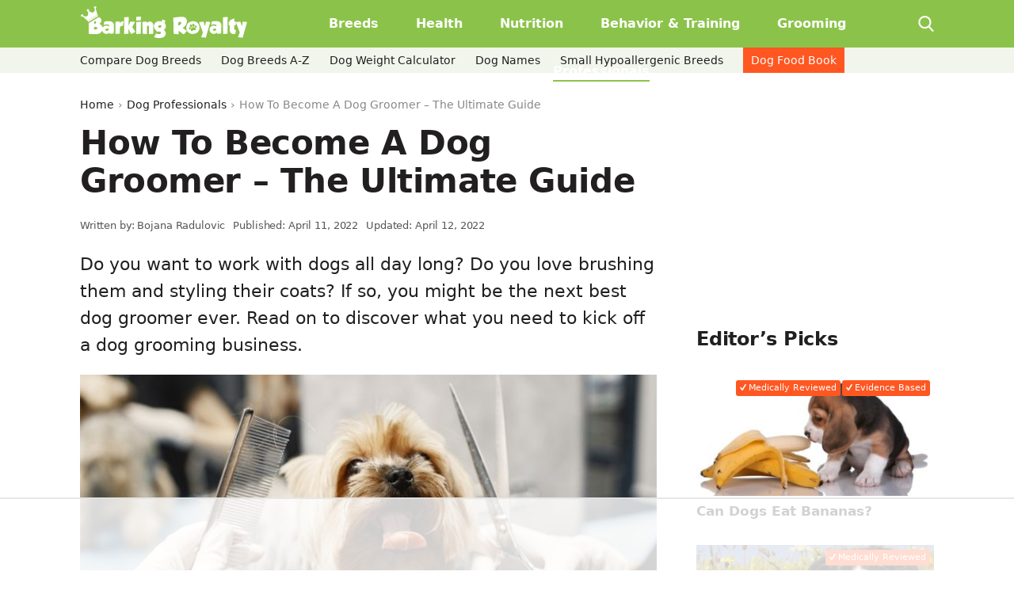

--- FILE ---
content_type: text/html; charset=UTF-8
request_url: https://barkingroyalty.com/how-to-become-dog-groomer/
body_size: 49749
content:
<!DOCTYPE html><html lang="en" xml:lang="en"><head><meta charset="utf-8"><meta name="viewport" content="width=device-width, initial-scale=1, minimum-scale=1, maximum-scale=1, user-scalable=0"><link rel="dns-prefetch" href="//fonts.gstatic.com"/><link rel="dns-prefetch" href="//ajax.googleapis.com"><link rel="dns-prefetch" href="//www.google-analytics.com"><link rel="dns-prefetch" href="//barkingroyalty.com"><link rel="dns-prefetch" href="//www.googletagmanager.com"><link rel="dns-prefetch" href="//connect.facebook.net"><link rel="shortcut icon" type="image/x-icon" href="https://barkingroyalty.com/wp-content/themes/barking-royalty-v2/assets/images/favicon.ico" /><title>How To Become A Dog Groomer - The Ultimate Guide - Barking Royalty</title> <script data-no-optimize="1" data-cfasync="false">!function(){"use strict";const t={adt_ei:{identityApiKey:"plainText",source:"url",type:"plaintext",priority:1},adt_eih:{identityApiKey:"sha256",source:"urlh",type:"hashed",priority:2},sh_kit:{identityApiKey:"sha256",source:"urlhck",type:"hashed",priority:3}},e=Object.keys(t);function i(t){return function(t){const e=t.match(/((?=([a-z0-9._!#$%+^&*()[\]<>-]+))\2@[a-z0-9._-]+\.[a-z0-9._-]+)/gi);return e?e[0]:""}(function(t){return t.replace(/\s/g,"")}(t.toLowerCase()))}!async function(){const n=new URL(window.location.href),o=n.searchParams;let a=null;const r=Object.entries(t).sort(([,t],[,e])=>t.priority-e.priority).map(([t])=>t);for(const e of r){const n=o.get(e),r=t[e];if(!n||!r)continue;const c=decodeURIComponent(n),d="plaintext"===r.type&&i(c),s="hashed"===r.type&&c;if(d||s){a={value:c,config:r};break}}if(a){const{value:t,config:e}=a;window.adthrive=window.adthrive||{},window.adthrive.cmd=window.adthrive.cmd||[],window.adthrive.cmd.push(function(){window.adthrive.identityApi({source:e.source,[e.identityApiKey]:t},({success:i,data:n})=>{i?window.adthrive.log("info","Plugin","detectEmails",`Identity API called with ${e.type} email: ${t}`,n):window.adthrive.log("warning","Plugin","detectEmails",`Failed to call Identity API with ${e.type} email: ${t}`,n)})})}!function(t,e){const i=new URL(e);t.forEach(t=>i.searchParams.delete(t)),history.replaceState(null,"",i.toString())}(e,n)}()}();</script><meta name='robots' content='index, follow, max-image-preview:large, max-snippet:-1, max-video-preview:-1' /><style>img:is([sizes="auto" i],[sizes^="auto," i]){contain-intrinsic-size:3000px 1500px}</style><style data-no-optimize="1" data-cfasync="false">.adthrive-ad {
		margin-top: 10px;
		margin-bottom: 10px;
		text-align: center;
		overflow-x: visible;
		clear: both;
		line-height: 0;
	}
	.adthrive-ad {
clear: both;
overflow-x: visible !important;
}</style> <script data-no-optimize="1" data-cfasync="false">window.adthriveCLS = {
		enabledLocations: ['Content', 'Recipe'],
		injectedSlots: [],
		injectedFromPlugin: true,
		branch: '854f1bb',bucket: 'prod',			};
	window.adthriveCLS.siteAds = {"betaTester":false,"targeting":[{"value":"5cc3327f4ad53b289e05555c","key":"siteId"},{"value":"6233884db0461f70884cfa87","key":"organizationId"},{"value":"Barking Royalty","key":"siteName"},{"value":"AdThrive Edge","key":"service"},{"value":"on","key":"bidding"},{"value":["Pets"],"key":"verticals"}],"siteUrl":"http://barkingroyalty.com","siteId":"5cc3327f4ad53b289e05555c","siteName":"Barking Royalty","breakpoints":{"tablet":768,"desktop":1024},"cloudflare":null,"adUnits":[{"sequence":1,"thirdPartyAdUnitName":null,"targeting":[{"value":["Sidebar"],"key":"location"}],"devices":["desktop"],"name":"Sidebar_1","sticky":false,"location":"Sidebar","dynamic":{"pageSelector":"body:not(.compare-foods-index):not(.compare-foods-single)","spacing":0,"max":1,"lazyMax":null,"enable":true,"lazy":false,"elementSelector":".homepage__sidebar > ul","skip":0,"classNames":[],"position":"beforebegin","every":1,"enabled":true},"stickyOverlapSelector":"","adSizes":[[160,600],[336,280],[320,50],[300,600],[250,250],[1,1],[320,100],[300,1050],[300,50],[300,420],[300,250]],"priority":299,"autosize":true},{"sequence":9,"thirdPartyAdUnitName":null,"targeting":[{"value":["Sidebar"],"key":"location"},{"value":true,"key":"sticky"}],"devices":["desktop"],"name":"Sidebar_9","sticky":true,"location":"Sidebar","dynamic":{"pageSelector":"body:not(.compare-foods-index):not(.compare-foods-single)","spacing":0,"max":1,"lazyMax":null,"enable":true,"lazy":false,"elementSelector":".homepage__sidebar","skip":0,"classNames":[],"position":"beforeend","every":1,"enabled":true},"stickyOverlapSelector":"","adSizes":[[160,600],[336,280],[320,50],[300,600],[250,250],[1,1],[320,100],[300,1050],[300,50],[300,420],[300,250]],"priority":291,"autosize":true},{"sequence":1,"thirdPartyAdUnitName":null,"targeting":[{"value":["Sidebar"],"key":"location"}],"devices":["desktop"],"name":"Sidebar_1","sticky":false,"location":"Sidebar","dynamic":{"pageSelector":"body:not(.compare-foods-index):not(.compare-foods-single)","spacing":0,"max":1,"lazyMax":null,"enable":true,"lazy":false,"elementSelector":".br-sidebar > ul li, .br-sidebar > .sidebar__widget","skip":1,"classNames":[],"position":"beforebegin","every":1,"enabled":true},"stickyOverlapSelector":"","adSizes":[[160,600],[336,280],[320,50],[300,600],[250,250],[1,1],[320,100],[300,1050],[300,50],[300,420],[300,250]],"priority":299,"autosize":true},{"sequence":9,"thirdPartyAdUnitName":null,"targeting":[{"value":["Sidebar"],"key":"location"},{"value":true,"key":"sticky"}],"devices":["desktop"],"name":"Sidebar_9","sticky":true,"location":"Sidebar","dynamic":{"pageSelector":"body:not(.compare-foods-index):not(.compare-foods-single)","spacing":0,"max":1,"lazyMax":null,"enable":true,"lazy":false,"elementSelector":".br-sidebar, .homepage__latest--inner","skip":0,"classNames":[],"position":"beforeend","every":1,"enabled":true},"stickyOverlapSelector":"","adSizes":[[160,600],[336,280],[320,50],[300,600],[250,250],[1,1],[320,100],[300,1050],[300,50],[300,420],[300,250]],"priority":291,"autosize":true},{"sequence":null,"thirdPartyAdUnitName":null,"targeting":[{"value":["Below Post"],"key":"location"}],"devices":["desktop","tablet","phone"],"name":"Below_Post","sticky":false,"location":"Below Post","dynamic":{"pageSelector":"body.single","spacing":0,"max":0,"lazyMax":1,"enable":true,"lazy":true,"elementSelector":".br-single-related","skip":0,"classNames":[],"position":"afterend","every":1,"enabled":true},"stickyOverlapSelector":"","adSizes":[[728,90],[336,280],[320,50],[468,60],[250,250],[1,1],[320,100],[970,250],[728,250],[300,250]],"priority":99,"autosize":true},{"sequence":null,"thirdPartyAdUnitName":null,"targeting":[{"value":["Footer"],"key":"location"},{"value":true,"key":"sticky"}],"devices":["tablet","phone","desktop"],"name":"Footer","sticky":true,"location":"Footer","dynamic":{"pageSelector":"body:not(.compare-foods-index):not(.compare-foods-single)","spacing":0,"max":1,"lazyMax":null,"enable":true,"lazy":false,"elementSelector":"body","skip":0,"classNames":[],"position":"beforeend","every":1,"enabled":true},"stickyOverlapSelector":"","adSizes":[[320,50],[320,100],[728,90],[970,90],[468,60],[1,1],[300,50]],"priority":-1,"autosize":true},{"sequence":null,"thirdPartyAdUnitName":null,"targeting":[{"value":["Content"],"key":"location"}],"devices":["desktop"],"name":"Content","sticky":false,"location":"Content","dynamic":{"pageSelector":"body:not(.archive):not(.compare-breeds-index):not(.compare-breeds-single):not(.compare-foods-index):not(.compare-foods-single)","spacing":1,"max":6,"lazyMax":93,"enable":true,"lazy":true,"elementSelector":".br-single__content > *:not(blockquote):not(h2):not(h3)","skip":2,"classNames":[],"position":"afterend","every":1,"enabled":true},"stickyOverlapSelector":"","adSizes":[[728,90],[336,280],[320,50],[468,60],[970,90],[250,250],[1,1],[320,100],[970,250],[1,2],[300,50],[300,300],[552,334],[728,250],[300,250]],"priority":199,"autosize":true},{"sequence":null,"thirdPartyAdUnitName":null,"targeting":[{"value":["Content"],"key":"location"}],"devices":["tablet"],"name":"Content","sticky":false,"location":"Content","dynamic":{"pageSelector":"body:not(.archive):not(.compare-breeds-index):not(.compare-breeds-single):not(.compare-foods-index):not(.compare-foods-single)","spacing":0.7,"max":9,"lazyMax":90,"enable":true,"lazy":true,"elementSelector":".br-single__content > *:not(blockquote):not(h2):not(h3)","skip":3,"classNames":[],"position":"afterend","every":1,"enabled":true},"stickyOverlapSelector":"","adSizes":[[728,90],[336,280],[320,50],[468,60],[970,90],[250,250],[1,1],[320,100],[970,250],[1,2],[300,50],[300,300],[552,334],[728,250],[300,250]],"priority":199,"autosize":true},{"sequence":null,"thirdPartyAdUnitName":null,"targeting":[{"value":["Content"],"key":"location"}],"devices":["phone"],"name":"Content","sticky":false,"location":"Content","dynamic":{"pageSelector":"body:not(.archive):not(.compare-breeds-index):not(.compare-breeds-single):not(.compare-foods-index):not(.compare-foods-single)","spacing":1,"max":9,"lazyMax":90,"enable":true,"lazy":true,"elementSelector":".br-single__content > *:not(blockquote):not(h2):not(h3)","skip":2,"classNames":[],"position":"afterend","every":1,"enabled":true},"stickyOverlapSelector":"","adSizes":[[728,90],[336,280],[320,50],[468,60],[970,90],[250,250],[1,1],[320,100],[970,250],[1,2],[300,50],[300,300],[552,334],[728,250],[300,250]],"priority":199,"autosize":true},{"sequence":null,"thirdPartyAdUnitName":null,"targeting":[{"value":["Header"],"key":"location"}],"devices":["desktop","tablet","phone"],"name":"Header","sticky":false,"location":"Header","dynamic":{"pageSelector":"body.compare-breeds-index","spacing":0,"max":1,"lazyMax":null,"enable":true,"lazy":false,"elementSelector":".compare-breeds__content","skip":0,"classNames":[],"position":"afterbegin","every":1,"enabled":true},"stickyOverlapSelector":"","adSizes":[[728,90],[970,250],[970,90],[468,60],[320,50],[320,100],[1,1],[300,50],[728,250]],"priority":399,"autosize":true},{"sequence":null,"thirdPartyAdUnitName":null,"targeting":[{"value":["Content"],"key":"location"}],"devices":["desktop"],"name":"Content","sticky":false,"location":"Content","dynamic":{"pageSelector":"body.compare-breeds-index","spacing":0.85,"max":9,"lazyMax":90,"enable":true,"lazy":true,"elementSelector":".br-single__content > *:not(h2):not(h3):not(h4), .br-single__content > * > li","skip":4,"classNames":[],"position":"afterend","every":1,"enabled":true},"stickyOverlapSelector":"","adSizes":[[728,90],[336,280],[320,50],[468,60],[970,90],[250,250],[1,1],[320,100],[970,250],[1,2],[300,50],[300,300],[552,334],[728,250],[300,250]],"priority":199,"autosize":true},{"sequence":null,"thirdPartyAdUnitName":null,"targeting":[{"value":["Content"],"key":"location"}],"devices":["tablet","phone"],"name":"Content","sticky":false,"location":"Content","dynamic":{"pageSelector":"body.compare-breeds-index","spacing":0.85,"max":9,"lazyMax":90,"enable":true,"lazy":true,"elementSelector":".br-single__content > *:not(h2):not(h3):not(h4), .br-single__content > * > li","skip":4,"classNames":[],"position":"afterend","every":1,"enabled":true},"stickyOverlapSelector":"","adSizes":[[728,90],[336,280],[320,50],[468,60],[970,90],[250,250],[1,1],[320,100],[970,250],[1,2],[300,50],[300,300],[552,334],[728,250],[300,250]],"priority":199,"autosize":true},{"sequence":null,"thirdPartyAdUnitName":null,"targeting":[{"value":["Content"],"key":"location"}],"devices":["desktop"],"name":"Content","sticky":false,"location":"Content","dynamic":{"pageSelector":"body.compare-breeds-single","spacing":0.85,"max":9,"lazyMax":90,"enable":true,"lazy":true,"elementSelector":".br-single__content > *:not(h2):not(h3):not(h4), .br-single__content > * > li","skip":4,"classNames":[],"position":"afterend","every":1,"enabled":true},"stickyOverlapSelector":"","adSizes":[[728,90],[336,280],[320,50],[468,60],[970,90],[250,250],[1,1],[320,100],[970,250],[1,2],[300,50],[300,300],[552,334],[728,250],[300,250]],"priority":199,"autosize":true},{"sequence":null,"thirdPartyAdUnitName":null,"targeting":[{"value":["Content"],"key":"location"}],"devices":["tablet","phone"],"name":"Content","sticky":false,"location":"Content","dynamic":{"pageSelector":"body.compare-breeds-single","spacing":0.85,"max":9,"lazyMax":90,"enable":true,"lazy":true,"elementSelector":".br-single__content > *:not(h2):not(h3):not(h4), .br-single__content > * > li","skip":4,"classNames":[],"position":"afterend","every":1,"enabled":true},"stickyOverlapSelector":"","adSizes":[[728,90],[336,280],[320,50],[468,60],[970,90],[250,250],[1,1],[320,100],[970,250],[1,2],[300,50],[300,300],[552,334],[728,250],[300,250]],"priority":199,"autosize":true}],"adDensityLayout":{"mobile":{"adDensity":0.26,"onePerViewport":false},"pageOverrides":[],"desktop":{"adDensity":0.26,"onePerViewport":false}},"adDensityEnabled":true,"siteExperiments":[],"adTypes":{"sponsorTileDesktop":true,"interscrollerDesktop":true,"nativeBelowPostDesktop":true,"miniscroller":true,"largeFormatsMobile":true,"nativeMobileContent":true,"inRecipeRecommendationMobile":true,"nativeMobileRecipe":true,"sponsorTileMobile":true,"expandableCatalogAdsMobile":false,"frameAdsMobile":true,"outstreamMobile":true,"nativeHeaderMobile":true,"frameAdsDesktop":true,"inRecipeRecommendationDesktop":true,"expandableFooterDesktop":true,"nativeDesktopContent":true,"outstreamDesktop":true,"animatedFooter":true,"skylineHeader":false,"expandableFooter":true,"nativeDesktopSidebar":true,"videoFootersMobile":true,"videoFootersDesktop":true,"interscroller":true,"nativeDesktopRecipe":true,"nativeHeaderDesktop":true,"nativeBelowPostMobile":true,"expandableCatalogAdsDesktop":false,"largeFormatsDesktop":true},"adOptions":{"theTradeDesk":true,"undertone":false,"sidebarConfig":{"dynamicStickySidebar":{"minHeight":1800,"enabled":true,"blockedSelectors":[]}},"footerCloseButton":true,"teads":true,"seedtag":true,"pmp":true,"thirtyThreeAcross":true,"sharethrough":true,"optimizeVideoPlayersForEarnings":true,"removeVideoTitleWrapper":true,"pubMatic":true,"contentTermsFooterEnabled":true,"chicory":false,"infiniteScroll":false,"longerVideoAdPod":true,"yahoossp":true,"spa":false,"stickyContainerConfig":{"recipeDesktop":{"minHeight":null,"enabled":false},"blockedSelectors":[],"stickyHeaderSelectors":[],"content":{"minHeight":null,"enabled":false},"recipeMobile":{"minHeight":null,"enabled":false}},"gatedPrint":{"siteEmailServiceProviderId":null,"defaultOptIn":false,"closeButtonEnabled":false,"enabled":false,"newsletterPromptEnabled":false},"yieldmo":true,"footerSelector":"","amazonUAM":true,"gamMCMEnabled":true,"gamMCMChildNetworkCode":"94558733","stickyContainerAds":false,"rubiconMediaMath":true,"rubicon":true,"conversant":true,"openx":true,"customCreativeEnabled":true,"mobileHeaderHeight":1,"secColor":"#000000","unruly":true,"mediaGrid":true,"bRealTime":true,"adInViewTime":null,"gumgum":true,"comscoreFooter":true,"desktopInterstitial":false,"contentAdXExpansionDesktop":true,"amx":true,"footerCloseButtonDesktop":true,"ozone":true,"isAutoOptimized":false,"comscoreTAL":true,"targetaff":false,"bgColor":"#FFFFFF","advancePlaylistOptions":{"playlistPlayer":{"enabled":true},"relatedPlayer":{"enabled":true,"applyToFirst":true}},"kargo":true,"liveRampATS":true,"footerCloseButtonMobile":true,"interstitialBlockedPageSelectors":"","prioritizeShorterVideoAds":true,"allowSmallerAdSizes":true,"comscore":"Lifestyle","blis":true,"wakeLock":{"desktopEnabled":true,"mobileValue":15,"mobileEnabled":true,"desktopValue":30},"mobileInterstitial":false,"tripleLift":true,"sensitiveCategories":["alc","cbd","conl","drg","gamv","pol","wtl"],"liveRamp":true,"mobileInterstitialBlockedPageSelectors":"","adthriveEmailIdentity":true,"criteo":true,"nativo":true,"infiniteScrollOptions":{"selector":"","heightThreshold":0},"dynamicContentSlotLazyLoading":true,"clsOptimizedAds":true,"ogury":true,"verticals":["Pets"],"inImage":false,"stackadapt":true,"usCMP":{"enabled":false,"regions":[]},"contentAdXExpansionMobile":true,"advancePlaylist":true,"medianet":true,"delayLoading":true,"inImageZone":null,"appNexus":true,"rise":true,"liveRampId":"","infiniteScrollRefresh":false,"indexExchange":true},"siteAdsProfiles":[],"thirdPartySiteConfig":{"partners":{"discounts":[]}},"videoPlayers":{"contextual":{"autoplayCollapsibleEnabled":false,"overrideEmbedLocation":false,"defaultPlayerType":"static"},"videoEmbed":"wordpress","footerSelector":"","contentSpecificPlaylists":[],"players":[{"playlistId":"","pageSelector":"","devices":["desktop"],"description":"","skip":1,"title":"","type":"stickyRelated","enabled":true,"elementSelector":".br-single__content > *:not(blockquote):not(h2):not(h3)","id":4061884,"position":"afterend","saveVideoCloseState":false,"shuffle":false,"mobileHeaderSelector":null,"playerId":"veqH5fGe"},{"playlistId":"UYvI8ADI","pageSelector":"body:not(.compare-foods-index):not(.compare-foods-single)","devices":["mobile"],"mobileLocation":"top-center","description":"","skip":1,"title":"","type":"stickyPlaylist","enabled":true,"footerSelector":"","elementSelector":".br-single__content > *","id":4061887,"position":"afterend","saveVideoCloseState":false,"shuffle":true,"mobileHeaderSelector":null,"playerId":"CmkToPML"},{"playlistId":"UYvI8ADI","pageSelector":"body:not(.compare-foods-index):not(.compare-foods-single)","devices":["desktop"],"description":"","skip":1,"title":"","type":"stickyPlaylist","enabled":true,"footerSelector":"","elementSelector":".br-single__content > *:not(blockquote):not(h2):not(h3)","id":4061886,"position":"afterend","saveVideoCloseState":false,"shuffle":true,"mobileHeaderSelector":null,"playerId":"CmkToPML"},{"playlistId":"","pageSelector":"","devices":["mobile"],"mobileLocation":"top-center","description":"","skip":1,"title":"","type":"stickyRelated","enabled":true,"elementSelector":".br-single__content > *:not(blockquote):not(h2):not(h3)","id":4061885,"position":"afterend","saveVideoCloseState":false,"shuffle":false,"mobileHeaderSelector":null,"playerId":"veqH5fGe"},{"devices":["desktop","mobile"],"description":"","id":4061883,"title":"Stationary related player - desktop and mobile","type":"stationaryRelated","enabled":true,"playerId":"veqH5fGe"}],"partners":{"theTradeDesk":true,"unruly":true,"mediaGrid":true,"undertone":false,"gumgum":true,"seedtag":true,"amx":true,"ozone":true,"pmp":true,"kargo":true,"stickyOutstream":{"desktop":{"enabled":true},"blockedPageSelectors":"body.compare-foods-index, body.compare-foods-single","mobileLocation":"bottom-left","allowOnHomepage":true,"mobile":{"enabled":true},"saveVideoCloseState":false,"mobileHeaderSelector":null,"allowForPageWithStickyPlayer":{"enabled":true}},"sharethrough":true,"blis":true,"tripleLift":true,"pubMatic":true,"criteo":true,"yahoossp":true,"nativo":true,"stackadapt":true,"yieldmo":true,"amazonUAM":true,"medianet":true,"rubicon":true,"appNexus":true,"rise":true,"openx":true,"indexExchange":true}}};</script> <script data-no-optimize="1" data-cfasync="false">(function(w, d) {
	w.adthrive = w.adthrive || {};
	w.adthrive.cmd = w.adthrive.cmd || [];
	w.adthrive.plugin = 'adthrive-ads-3.9.0';
	w.adthrive.host = 'ads.adthrive.com';
	w.adthrive.integration = 'plugin';

	var commitParam = (w.adthriveCLS && w.adthriveCLS.bucket !== 'prod' && w.adthriveCLS.branch) ? '&commit=' + w.adthriveCLS.branch : '';

	var s = d.createElement('script');
	s.async = true;
	s.referrerpolicy='no-referrer-when-downgrade';
	s.src = 'https://' + w.adthrive.host + '/sites/5cc3327f4ad53b289e05555c/ads.min.js?referrer=' + w.encodeURIComponent(w.location.href) + commitParam + '&cb=' + (Math.floor(Math.random() * 100) + 1) + '';
	var n = d.getElementsByTagName('script')[0];
	n.parentNode.insertBefore(s, n);
})(window, document);</script> <link rel="dns-prefetch" href="https://ads.adthrive.com/"><link rel="preconnect" href="https://ads.adthrive.com/"><link rel="preconnect" href="https://ads.adthrive.com/" crossorigin><meta name="description" content="Are you thinking about becoming a dog groomer? If so, you should check this guide to get the basics of the dog grooming business. Check it!" /><link rel="canonical" href="https://barkingroyalty.com/how-to-become-dog-groomer/" /><meta property="og:locale" content="en_US" /><meta property="og:type" content="article" /><meta property="og:title" content="How To Become A Dog Groomer - The Ultimate Guide - Barking Royalty" /><meta property="og:description" content="Are you thinking about becoming a dog groomer? If so, you should check this guide to get the basics of the dog grooming business. Check it!" /><meta property="og:url" content="https://barkingroyalty.com/how-to-become-dog-groomer/" /><meta property="og:site_name" content="Barking Royalty" /><meta property="article:published_time" content="2022-04-11T11:46:41+00:00" /><meta property="article:modified_time" content="2022-04-12T07:23:14+00:00" /><meta property="og:image" content="https://barkingroyalty.com/wp-content/uploads/2022/04/dog-grooming.jpg" /><meta property="og:image:width" content="754" /><meta property="og:image:height" content="424" /><meta property="og:image:type" content="image/jpeg" /><meta name="author" content="Bojana Radulovic" /><meta name="twitter:card" content="summary_large_image" /> <script type="application/ld+json" class="yoast-schema-graph">{"@context":"https://schema.org","@graph":[{"@type":"WebPage","@id":"https://barkingroyalty.com/how-to-become-dog-groomer/","url":"https://barkingroyalty.com/how-to-become-dog-groomer/","name":"How To Become A Dog Groomer - The Ultimate Guide - Barking Royalty","isPartOf":{"@id":"https://barkingroyalty.com/#website"},"primaryImageOfPage":{"@id":"https://barkingroyalty.com/how-to-become-dog-groomer/#primaryimage"},"image":{"@id":"https://barkingroyalty.com/how-to-become-dog-groomer/#primaryimage"},"thumbnailUrl":"https://barkingroyalty.com/wp-content/uploads/2022/04/dog-grooming.jpg","datePublished":"2022-04-11T11:46:41+00:00","dateModified":"2022-04-12T07:23:14+00:00","author":{"@id":"https://barkingroyalty.com/#/schema/person/57d13902eb59c133d78e58a6ffa148fa"},"description":"Are you thinking about becoming a dog groomer? If so, you should check this guide to get the basics of the dog grooming business. Check it!","breadcrumb":{"@id":"https://barkingroyalty.com/how-to-become-dog-groomer/#breadcrumb"},"inLanguage":"en-US","potentialAction":[{"@type":"ReadAction","target":["https://barkingroyalty.com/how-to-become-dog-groomer/"]}]},{"@type":"ImageObject","inLanguage":"en-US","@id":"https://barkingroyalty.com/how-to-become-dog-groomer/#primaryimage","url":"https://barkingroyalty.com/wp-content/uploads/2022/04/dog-grooming.jpg","contentUrl":"https://barkingroyalty.com/wp-content/uploads/2022/04/dog-grooming.jpg","width":754,"height":424},{"@type":"BreadcrumbList","@id":"https://barkingroyalty.com/how-to-become-dog-groomer/#breadcrumb","itemListElement":[{"@type":"ListItem","position":1,"name":"Home","item":"https://barkingroyalty.com/"},{"@type":"ListItem","position":2,"name":"How To Become A Dog Groomer &#8211; The Ultimate Guide"}]},{"@type":"WebSite","@id":"https://barkingroyalty.com/#website","url":"https://barkingroyalty.com/","name":"Barking Royalty","description":"Dogs health and training tips","potentialAction":[{"@type":"SearchAction","target":{"@type":"EntryPoint","urlTemplate":"https://barkingroyalty.com/?s={search_term_string}"},"query-input":{"@type":"PropertyValueSpecification","valueRequired":true,"valueName":"search_term_string"}}],"inLanguage":"en-US"},{"@type":"Person","@id":"https://barkingroyalty.com/#/schema/person/57d13902eb59c133d78e58a6ffa148fa","name":"Bojana Radulovic","url":"https://barkingroyalty.com/author/bojana/"}]}</script> <style id='classic-theme-styles-inline-css' type='text/css'>/*! This file is auto-generated */
.wp-block-button__link{color:#fff;background-color:#32373c;border-radius:9999px;box-shadow:none;text-decoration:none;padding:calc(.667em + 2px) calc(1.333em + 2px);font-size:1.125em}.wp-block-file__button{background:#32373c;color:#fff;text-decoration:none}</style><style id='global-styles-inline-css' type='text/css'>:root{--wp--preset--aspect-ratio--square:1;--wp--preset--aspect-ratio--4-3:4/3;--wp--preset--aspect-ratio--3-4:3/4;--wp--preset--aspect-ratio--3-2:3/2;--wp--preset--aspect-ratio--2-3:2/3;--wp--preset--aspect-ratio--16-9:16/9;--wp--preset--aspect-ratio--9-16:9/16;--wp--preset--color--black:#000000;--wp--preset--color--cyan-bluish-gray:#abb8c3;--wp--preset--color--white:#ffffff;--wp--preset--color--pale-pink:#f78da7;--wp--preset--color--vivid-red:#cf2e2e;--wp--preset--color--luminous-vivid-orange:#ff6900;--wp--preset--color--luminous-vivid-amber:#fcb900;--wp--preset--color--light-green-cyan:#7bdcb5;--wp--preset--color--vivid-green-cyan:#00d084;--wp--preset--color--pale-cyan-blue:#8ed1fc;--wp--preset--color--vivid-cyan-blue:#0693e3;--wp--preset--color--vivid-purple:#9b51e0;--wp--preset--gradient--vivid-cyan-blue-to-vivid-purple:linear-gradient(135deg,rgba(6,147,227,1) 0%,rgb(155,81,224) 100%);--wp--preset--gradient--light-green-cyan-to-vivid-green-cyan:linear-gradient(135deg,rgb(122,220,180) 0%,rgb(0,208,130) 100%);--wp--preset--gradient--luminous-vivid-amber-to-luminous-vivid-orange:linear-gradient(135deg,rgba(252,185,0,1) 0%,rgba(255,105,0,1) 100%);--wp--preset--gradient--luminous-vivid-orange-to-vivid-red:linear-gradient(135deg,rgba(255,105,0,1) 0%,rgb(207,46,46) 100%);--wp--preset--gradient--very-light-gray-to-cyan-bluish-gray:linear-gradient(135deg,rgb(238,238,238) 0%,rgb(169,184,195) 100%);--wp--preset--gradient--cool-to-warm-spectrum:linear-gradient(135deg,rgb(74,234,220) 0%,rgb(151,120,209) 20%,rgb(207,42,186) 40%,rgb(238,44,130) 60%,rgb(251,105,98) 80%,rgb(254,248,76) 100%);--wp--preset--gradient--blush-light-purple:linear-gradient(135deg,rgb(255,206,236) 0%,rgb(152,150,240) 100%);--wp--preset--gradient--blush-bordeaux:linear-gradient(135deg,rgb(254,205,165) 0%,rgb(254,45,45) 50%,rgb(107,0,62) 100%);--wp--preset--gradient--luminous-dusk:linear-gradient(135deg,rgb(255,203,112) 0%,rgb(199,81,192) 50%,rgb(65,88,208) 100%);--wp--preset--gradient--pale-ocean:linear-gradient(135deg,rgb(255,245,203) 0%,rgb(182,227,212) 50%,rgb(51,167,181) 100%);--wp--preset--gradient--electric-grass:linear-gradient(135deg,rgb(202,248,128) 0%,rgb(113,206,126) 100%);--wp--preset--gradient--midnight:linear-gradient(135deg,rgb(2,3,129) 0%,rgb(40,116,252) 100%);--wp--preset--font-size--small:13px;--wp--preset--font-size--medium:20px;--wp--preset--font-size--large:36px;--wp--preset--font-size--x-large:42px;--wp--preset--spacing--20:0.44rem;--wp--preset--spacing--30:0.67rem;--wp--preset--spacing--40:1rem;--wp--preset--spacing--50:1.5rem;--wp--preset--spacing--60:2.25rem;--wp--preset--spacing--70:3.38rem;--wp--preset--spacing--80:5.06rem;--wp--preset--shadow--natural:6px 6px 9px rgba(0, 0, 0, 0.2);--wp--preset--shadow--deep:12px 12px 50px rgba(0, 0, 0, 0.4);--wp--preset--shadow--sharp:6px 6px 0px rgba(0, 0, 0, 0.2);--wp--preset--shadow--outlined:6px 6px 0px -3px rgba(255, 255, 255, 1), 6px 6px rgba(0, 0, 0, 1);--wp--preset--shadow--crisp:6px 6px 0px rgba(0, 0, 0, 1)}:where(.is-layout-flex){gap:.5em}:where(.is-layout-grid){gap:.5em}body .is-layout-flex{display:flex}.is-layout-flex{flex-wrap:wrap;align-items:center}.is-layout-flex>:is(*,div){margin:0}body .is-layout-grid{display:grid}.is-layout-grid>:is(*,div){margin:0}:where(.wp-block-columns.is-layout-flex){gap:2em}:where(.wp-block-columns.is-layout-grid){gap:2em}:where(.wp-block-post-template.is-layout-flex){gap:1.25em}:where(.wp-block-post-template.is-layout-grid){gap:1.25em}.has-black-color{color:var(--wp--preset--color--black)!important}.has-cyan-bluish-gray-color{color:var(--wp--preset--color--cyan-bluish-gray)!important}.has-white-color{color:var(--wp--preset--color--white)!important}.has-pale-pink-color{color:var(--wp--preset--color--pale-pink)!important}.has-vivid-red-color{color:var(--wp--preset--color--vivid-red)!important}.has-luminous-vivid-orange-color{color:var(--wp--preset--color--luminous-vivid-orange)!important}.has-luminous-vivid-amber-color{color:var(--wp--preset--color--luminous-vivid-amber)!important}.has-light-green-cyan-color{color:var(--wp--preset--color--light-green-cyan)!important}.has-vivid-green-cyan-color{color:var(--wp--preset--color--vivid-green-cyan)!important}.has-pale-cyan-blue-color{color:var(--wp--preset--color--pale-cyan-blue)!important}.has-vivid-cyan-blue-color{color:var(--wp--preset--color--vivid-cyan-blue)!important}.has-vivid-purple-color{color:var(--wp--preset--color--vivid-purple)!important}.has-black-background-color{background-color:var(--wp--preset--color--black)!important}.has-cyan-bluish-gray-background-color{background-color:var(--wp--preset--color--cyan-bluish-gray)!important}.has-white-background-color{background-color:var(--wp--preset--color--white)!important}.has-pale-pink-background-color{background-color:var(--wp--preset--color--pale-pink)!important}.has-vivid-red-background-color{background-color:var(--wp--preset--color--vivid-red)!important}.has-luminous-vivid-orange-background-color{background-color:var(--wp--preset--color--luminous-vivid-orange)!important}.has-luminous-vivid-amber-background-color{background-color:var(--wp--preset--color--luminous-vivid-amber)!important}.has-light-green-cyan-background-color{background-color:var(--wp--preset--color--light-green-cyan)!important}.has-vivid-green-cyan-background-color{background-color:var(--wp--preset--color--vivid-green-cyan)!important}.has-pale-cyan-blue-background-color{background-color:var(--wp--preset--color--pale-cyan-blue)!important}.has-vivid-cyan-blue-background-color{background-color:var(--wp--preset--color--vivid-cyan-blue)!important}.has-vivid-purple-background-color{background-color:var(--wp--preset--color--vivid-purple)!important}.has-black-border-color{border-color:var(--wp--preset--color--black)!important}.has-cyan-bluish-gray-border-color{border-color:var(--wp--preset--color--cyan-bluish-gray)!important}.has-white-border-color{border-color:var(--wp--preset--color--white)!important}.has-pale-pink-border-color{border-color:var(--wp--preset--color--pale-pink)!important}.has-vivid-red-border-color{border-color:var(--wp--preset--color--vivid-red)!important}.has-luminous-vivid-orange-border-color{border-color:var(--wp--preset--color--luminous-vivid-orange)!important}.has-luminous-vivid-amber-border-color{border-color:var(--wp--preset--color--luminous-vivid-amber)!important}.has-light-green-cyan-border-color{border-color:var(--wp--preset--color--light-green-cyan)!important}.has-vivid-green-cyan-border-color{border-color:var(--wp--preset--color--vivid-green-cyan)!important}.has-pale-cyan-blue-border-color{border-color:var(--wp--preset--color--pale-cyan-blue)!important}.has-vivid-cyan-blue-border-color{border-color:var(--wp--preset--color--vivid-cyan-blue)!important}.has-vivid-purple-border-color{border-color:var(--wp--preset--color--vivid-purple)!important}.has-vivid-cyan-blue-to-vivid-purple-gradient-background{background:var(--wp--preset--gradient--vivid-cyan-blue-to-vivid-purple)!important}.has-light-green-cyan-to-vivid-green-cyan-gradient-background{background:var(--wp--preset--gradient--light-green-cyan-to-vivid-green-cyan)!important}.has-luminous-vivid-amber-to-luminous-vivid-orange-gradient-background{background:var(--wp--preset--gradient--luminous-vivid-amber-to-luminous-vivid-orange)!important}.has-luminous-vivid-orange-to-vivid-red-gradient-background{background:var(--wp--preset--gradient--luminous-vivid-orange-to-vivid-red)!important}.has-very-light-gray-to-cyan-bluish-gray-gradient-background{background:var(--wp--preset--gradient--very-light-gray-to-cyan-bluish-gray)!important}.has-cool-to-warm-spectrum-gradient-background{background:var(--wp--preset--gradient--cool-to-warm-spectrum)!important}.has-blush-light-purple-gradient-background{background:var(--wp--preset--gradient--blush-light-purple)!important}.has-blush-bordeaux-gradient-background{background:var(--wp--preset--gradient--blush-bordeaux)!important}.has-luminous-dusk-gradient-background{background:var(--wp--preset--gradient--luminous-dusk)!important}.has-pale-ocean-gradient-background{background:var(--wp--preset--gradient--pale-ocean)!important}.has-electric-grass-gradient-background{background:var(--wp--preset--gradient--electric-grass)!important}.has-midnight-gradient-background{background:var(--wp--preset--gradient--midnight)!important}.has-small-font-size{font-size:var(--wp--preset--font-size--small)!important}.has-medium-font-size{font-size:var(--wp--preset--font-size--medium)!important}.has-large-font-size{font-size:var(--wp--preset--font-size--large)!important}.has-x-large-font-size{font-size:var(--wp--preset--font-size--x-large)!important}:where(.wp-block-post-template.is-layout-flex){gap:1.25em}:where(.wp-block-post-template.is-layout-grid){gap:1.25em}:where(.wp-block-columns.is-layout-flex){gap:2em}:where(.wp-block-columns.is-layout-grid){gap:2em}:root :where(.wp-block-pullquote){font-size:1.5em;line-height:1.6}</style><link data-optimized="1" rel='stylesheet' id='main-css-css' href='https://barkingroyalty.com/wp-content/litespeed/css/54feff30816749abadeae3afd8beb7ac.css?ver=17ece' type='text/css' media='all' /> <script type="text/javascript">BRSettings = {                           
        ajaxUrl: 'https://barkingroyalty.com/wp-admin/admin-ajax.php',
        homeUrl: 'https://barkingroyalty.com',
        category: 'Dog Professionals',
        post_id: '12598',
		compare: 'n/a'
    };</script> <style type="text/css" id="tve_global_variables">:root{--tcb-background-author-image:url(https://secure.gravatar.com/avatar/09a139c0cf35b27b96d62b96cba4d487?s=256&d=mm&r=g);--tcb-background-user-image:url();--tcb-background-featured-image-thumbnail:url(https://barkingroyalty.com/wp-content/uploads/2022/04/dog-grooming.jpg)}</style><style type="text/css" id="thrive-default-styles"></style><script data-no-optimize='1' data-cfasync='false' id='comscore-loader-854f1bb'>(function(){window.adthriveCLS.buildDate=`2025-10-06`;var e=(e,t)=>()=>(e&&(t=e(e=0)),t);function t(e){"@babel/helpers - typeof";return t=typeof Symbol==`function`&&typeof Symbol.iterator==`symbol`?function(e){return typeof e}:function(e){return e&&typeof Symbol==`function`&&e.constructor===Symbol&&e!==Symbol.prototype?`symbol`:typeof e},t(e)}var n=e((()=>{}));function r(e,n){if(t(e)!=`object`||!e)return e;var r=e[Symbol.toPrimitive];if(r!==void 0){var i=r.call(e,n||`default`);if(t(i)!=`object`)return i;throw TypeError(`@@toPrimitive must return a primitive value.`)}return(n===`string`?String:Number)(e)}var i=e((()=>{n()}));function a(e){var n=r(e,`string`);return t(n)==`symbol`?n:n+``}var o=e((()=>{n(),i()}));function s(e,t,n){return(t=a(t))in e?Object.defineProperty(e,t,{value:n,enumerable:!0,configurable:!0,writable:!0}):e[t]=n,e}var c=e((()=>{o()}));function l(e,t){var n=Object.keys(e);if(Object.getOwnPropertySymbols){var r=Object.getOwnPropertySymbols(e);t&&(r=r.filter(function(t){return Object.getOwnPropertyDescriptor(e,t).enumerable})),n.push.apply(n,r)}return n}function u(e){for(var t=1;t<arguments.length;t++){var n=arguments[t]==null?{}:arguments[t];t%2?l(Object(n),!0).forEach(function(t){s(e,t,n[t])}):Object.getOwnPropertyDescriptors?Object.defineProperties(e,Object.getOwnPropertyDescriptors(n)):l(Object(n)).forEach(function(t){Object.defineProperty(e,t,Object.getOwnPropertyDescriptor(n,t))})}return e}var d=e((()=>{c()})),f,p=e((()=>{c(),f=class{constructor(){s(this,`name`,void 0),s(this,`disable`,void 0),s(this,`gdprPurposes`,void 0)}}})),m,h,g,_=e((()=>{p(),c(),d(),m=[`mcmpfreqrec`],h=class extends f{constructor(...e){super(...e),s(this,`name`,`BrowserStorage`),s(this,`disable`,!1),s(this,`gdprPurposes`,[1]),s(this,`_sessionStorageHandlerQueue`,[]),s(this,`_localStorageHandlerQueue`,[]),s(this,`_cookieHandlerQueue`,[]),s(this,`_gdpr`,void 0),s(this,`_shouldQueue`,!1)}init(e){this._gdpr=e.gdpr===`true`,this._shouldQueue=this._gdpr}clearQueue(e){e&&(this._shouldQueue=!1,this._sessionStorageHandlerQueue.forEach(e=>{this.setSessionStorage(e.key,e.value)}),this._localStorageHandlerQueue.forEach(e=>{if(e.key===`adthrive_abgroup`){let t=Object.keys(e.value)[0],n=e.value[t],r=e.value[`${t}_weight`];this.getOrSetABGroupLocalStorageValue(t,n,r,{value:24,unit:`hours`})}else e.expiry?e.type===`internal`?this.setExpirableInternalLocalStorage(e.key,e.value,{expiry:e.expiry,resetOnRead:e.resetOnRead}):this.setExpirableExternalLocalStorage(e.key,e.value,{expiry:e.expiry,resetOnRead:e.resetOnRead}):e.type===`internal`?this.setInternalLocalStorage(e.key,e.value):this.setExternalLocalStorage(e.key,e.value)}),this._cookieHandlerQueue.forEach(e=>{e.type===`internal`?this.setInternalCookie(e.key,e.value):this.setExternalCookie(e.key,e.value)})),this._sessionStorageHandlerQueue=[],this._localStorageHandlerQueue=[],this._cookieHandlerQueue=[]}readInternalCookie(e){return this._verifyInternalKey(e),this._readCookie(e)}readExternalCookie(e){return this._readCookie(e)}readExternalCookieList(e){return this._readCookieList(e)}getAllCookies(){return this._getCookies()}readInternalLocalStorage(e){return this._verifyInternalKey(e),this._readFromLocalStorage(e)}readExternalLocalStorage(e){return this._readFromLocalStorage(e)}readSessionStorage(e){let t=window.sessionStorage.getItem(e);if(!t)return null;try{return JSON.parse(t)}catch(e){return t}}deleteCookie(e){document.cookie=`${e}=; SameSite=None; Secure; expires=Thu, 01 Jan 1970 00:00:00 UTC; path=/`}deleteLocalStorage(e){window.localStorage.removeItem(e)}deleteSessionStorage(e){window.sessionStorage.removeItem(e)}setInternalCookie(e,t,n){this._verifyInternalKey(e),this._setCookieValue(`internal`,e,t,n)}setExternalCookie(e,t,n){this._setCookieValue(`external`,e,t,n)}setInternalLocalStorage(e,t){if(this._verifyInternalKey(e),this._gdpr&&this._shouldQueue){let n={key:e,value:t,type:`internal`};this._localStorageHandlerQueue.push(n)}else{let n=typeof t==`string`?t:JSON.stringify(t);window.localStorage.setItem(e,n)}}setExternalLocalStorage(e,t){if(this._gdpr&&this._shouldQueue){let n={key:e,value:t,type:`external`};this._localStorageHandlerQueue.push(n)}else{let n=typeof t==`string`?t:JSON.stringify(t);window.localStorage.setItem(e,n)}}setExpirableInternalLocalStorage(e,t,n){this._verifyInternalKey(e);try{var r,i;let a=(r=n==null?void 0:n.expiry)==null?{value:400,unit:`days`}:r,o=(i=n==null?void 0:n.resetOnRead)==null?!1:i;if(this._gdpr&&this._shouldQueue){let n={key:e,value:t,type:`internal`,expires:this._getExpiryDate(a),expiry:a,resetOnRead:o};this._localStorageHandlerQueue.push(n)}else{let n={value:t,type:`internal`,expires:this._getExpiryDate(a),expiry:a,resetOnRead:o};window.localStorage.setItem(e,JSON.stringify(n))}}catch(e){console.error(e)}}setExpirableExternalLocalStorage(e,t,n){try{var r,i;let a=(r=n==null?void 0:n.expiry)==null?{value:400,unit:`days`}:r,o=(i=n==null?void 0:n.resetOnRead)==null?!1:i;if(this._gdpr&&this._shouldQueue){let n={key:e,value:JSON.stringify(t),type:`external`,expires:this._getExpiryDate(a),expiry:a,resetOnRead:o};this._localStorageHandlerQueue.push(n)}else{let n={value:t,type:`external`,expires:this._getExpiryDate(a),expiry:a,resetOnRead:o};window.localStorage.setItem(e,JSON.stringify(n))}}catch(e){console.error(e)}}setSessionStorage(e,t){if(this._gdpr&&this._shouldQueue){let n={key:e,value:t};this._sessionStorageHandlerQueue.push(n)}else{let n=typeof t==`string`?t:JSON.stringify(t);window.sessionStorage.setItem(e,n)}}getOrSetABGroupLocalStorageValue(e,t,n,r,i=!0){let a=`adthrive_abgroup`,o=this.readInternalLocalStorage(a);if(o!==null){var s;let t=o[e],n=(s=o[`${e}_weight`])==null?null:s;if(this._isValidABGroupLocalStorageValue(t))return[t,n]}let c=u(u({},o),{},{[e]:t,[`${e}_weight`]:n});return r?this.setExpirableInternalLocalStorage(a,c,{expiry:r,resetOnRead:i}):this.setInternalLocalStorage(a,c),[t,n]}_isValidABGroupLocalStorageValue(e){return e!=null&&!(typeof e==`number`&&isNaN(e))}_getExpiryDate({value:e,unit:t}){let n=new Date;return t===`milliseconds`?n.setTime(n.getTime()+e):t==`seconds`?n.setTime(n.getTime()+e*1e3):t===`minutes`?n.setTime(n.getTime()+e*60*1e3):t===`hours`?n.setTime(n.getTime()+e*60*60*1e3):t===`days`?n.setTime(n.getTime()+e*24*60*60*1e3):t===`months`&&n.setTime(n.getTime()+e*30*24*60*60*1e3),n.toUTCString()}_resetExpiry(e){return e.expires=this._getExpiryDate(e.expiry),e}_readCookie(e){let t=document.cookie.split(`; `).find(t=>t.split(`=`)[0]===e);if(!t)return null;let n=t.split(`=`)[1];if(n)try{return JSON.parse(decodeURIComponent(n))}catch(e){return decodeURIComponent(n)}return null}_readCookieList(e){let t;for(let n of document.cookie.split(`;`)){let[r,...i]=n.split(`=`);r.trim()===e&&(t=i.join(`=`).trim())}return t&&JSON.parse(t)||[]}_getCookies(){let e=[];return document.cookie.split(`;`).forEach(t=>{let[n,r]=t.split(`=`).map(e=>e.trim());e.push({name:n,value:r})}),e}_readFromLocalStorage(e){let t=window.localStorage.getItem(e);if(!t)return null;try{let r=JSON.parse(t),i=r.expires&&new Date().getTime()>=new Date(r.expires).getTime();if(e===`adthrive_abgroup`&&r.created)return window.localStorage.removeItem(e),null;if(r.resetOnRead&&r.expires&&!i){var n;let t=this._resetExpiry(r);return window.localStorage.setItem(e,JSON.stringify(r)),(n=t.value)==null?t:n}else if(i)return window.localStorage.removeItem(e),null;if(Object.prototype.hasOwnProperty.call(r,`value`))try{let e=JSON.parse(r.value);return e}catch(e){return r.value}else return r}catch(e){return t}}_setCookieValue(e,t,n,r){try{if(this._gdpr&&this._shouldQueue){let r={key:t,value:n,type:e};this._cookieHandlerQueue.push(r)}else{var i,a,o;let e=this._getExpiryDate((i=r==null?void 0:r.expiry)==null?{value:400,unit:`days`}:i),s=(a=r==null?void 0:r.sameSite)==null?`None`:a,c=(o=r==null?void 0:r.secure)==null?!0:o,l=typeof n==`object`?JSON.stringify(n):n;document.cookie=`${t}=${l}; SameSite=${s}; ${c?`Secure;`:``} expires=${e}; path=/`}}catch(e){}}_verifyInternalKey(e){let t=e.startsWith(`adthrive_`),n=e.startsWith(`adt_`);if(!t&&!n&&!m.includes(e))throw Error(`When reading an internal cookie, the key must start with "adthrive_" or "adt_" or be part of the allowed legacy keys.`)}},g=new h})),v,y,b=e((()=>{v=(e,t)=>{let n=document.getElementsByTagName(`script`)[0];n&&n.parentNode&&!t?n.parentNode.insertBefore(e,n):document.body.appendChild(e)},y=(e,t=!1,n=!1,r=!1)=>new Promise((i,a)=>{let o=document.createElement(`script`);o.addEventListener(`error`,()=>a(Error(`Failed to import script ${e}`))),o.addEventListener(`load`,()=>i(o)),o.type=`text/javascript`,o.src=e,o.defer=n,o.async=r,v(o,t)})})),x,S,C=e((()=>{x=class{info(e,t,...n){this.call(console.info,e,t,...n)}warn(e,t,...n){this.call(console.warn,e,t,...n)}error(e,t,...n){this.call(console.error,e,t,...n),this.sendErrorLogToCommandQueue(e,t,...n)}event(e,t,...n){var r;((r=window.adthriveCLS)==null?void 0:r.bucket)===`debug`&&this.info(e,t)}sendErrorLogToCommandQueue(e,t,...n){window.adthrive=window.adthrive||{},window.adthrive.cmd=window.adthrive.cmd||[],window.adthrive.cmd.push(()=>{window.adthrive.logError!==void 0&&typeof window.adthrive.logError==`function`&&window.adthrive.logError(e,t,n)})}call(e,t,n,...r){let i=[`%c${t}::${n} `],a=[`color: #999; font-weight: bold;`];r.length>0&&typeof r[0]==`string`&&i.push(r.shift()),a.push(...r);try{Function.prototype.apply.call(e,console,[i.join(``),...a])}catch(e){console.error(e);return}}},S=new x})),w,T=e((()=>{w=()=>{let e=Math.max(document.documentElement.clientWidth||0,window.innerWidth||0),t=Math.max(document.documentElement.clientHeight||0,window.innerHeight||0);return{width:e,height:t}}})),E,D=e((()=>{E=()=>{let e=`python,apis,googleweblight,spider,crawler,curl,wget,ia_archiver,insights,baidu,bot,monitor,scraper,A6-Indexer,addthis,admantx,agentslug,alexa,anderspink,apache-httpclient,apachebench,apis-google,appengine-google,ask jeeves,asynchttpclient,awe.sm,baidu,barkrowler,biglotron,bingpreview,brandverify,bubing,butterfly,buzztalk,cf-uc,chatgpt,check_http,cloudflare,cmradar/0.1,coldfusion,comodo ssl checker,convera,copypants,crowsnest,curl,dap/nethttp,daumoa,deepseek,deepseekbot,developers.google.com/+/web/snippet/,digitalpersona fingerprint software,drupact,duckduck,elb-healthchecker,embedly,eoaagent,europarchive,eventmachine httpclient,evrinid,exaleadcloudview,ezooms,ez publish,facebookexternalhit,feedburner,feedfetcher-google,findlink,findthatfile,flipboardproxy,garlik,genieo,getprismatic.com,ghost,gigablast,go http package,google( page speed insights| web preview|google-site-verification|-structured-data-testing-tool|-structureddatatestingtool),gpt,gptbot,hatena,headless,heritrix,htmlparser,http(_request2|client|s|unit),httrack,hubspot,ichiro,icoreservice,idmarch,in(agist|sieve|stapaper),ips-agent,jack,jakarta commons,java,jetslide,jobseeker,js-kit,kimengi,knows.is,kraken,laconica,libwww,lighthouse,linode,lipperhey,longurl,ltx71,lwp-trivial,mappydata,mastodon,mediapartners-google,megaindex.ru,metauri,mfe_expand,mixnode,mon(tastic|tools),moreover,mrchrome,nberta,net(craft|researchserver|state|vibes),newrelicpinger,newspaper,newsme,ning,nightmare,nmap,nutch,online-domain-tools,openai,paessler,page(peek|sinventory|thing),panopta,peerindex,phantomjs,pingdom,plukkie,proximic,pu_in,publiclibraryarchive.org,python-(httplib2|requests|urllib),quanti,queryseeker,quicklook,qwanti,re-animator,readability,rebelmouse,relateiq,riddler,rssmicro,ruby,scrapy,seo-audit,seodiver,seokicks,shopwiki,shortlinktranslate,siege,sistrix,site24x7,siteexplorer,skypeuripreview,slack,slurp,socialrank,sogou,spinn3r,squider,statuscake,stripe,summify,teeraid,teoma,test certificate info,tineye,traackr,tweetedtimes,twikle,twitjobsearch,twitmunin,twurly,typhoeus,unwindfetch,uptim(e|ia),uptm.io,vagabondo,vb project,vigil,vkshare,wappalyzer,watchsumo,webceo,webdatascout,webmon,webscout,wesee,wget,whatsapp,whatweb,wikido,wordpress,wormly,wotbox,xenu link sleuth,xing-contenttabreceiver,yandex,yanga,yeti,yff35,yourls,zelist.ro,zibb,^Mozilla/5\\.0$,Viv/2`.split(`,`),t=new RegExp(e.join(`|`),`i`),n=window.navigator.userAgent.toLowerCase();return t.test(n)}})),O,k=e((()=>{c(),O=class{constructor(){s(this,`runTests`,()=>{let e=!1;if(window&&document){let t=[`webdriver`in window,`_Selenium_IDE_Recorder`in window,`callSelenium`in window,`_selenium`in window,`__webdriver_script_fn`in document,`__driver_evaluate`in document,`__webdriver_evaluate`in document,`__selenium_evaluate`in document,`__fxdriver_evaluate`in document,`__driver_unwrapped`in document,`__webdriver_unwrapped`in document,`__selenium_unwrapped`in document,`__fxdriver_unwrapped`in document,`__webdriver_script_func`in document,document.documentElement.getAttribute(`selenium`)!==null,document.documentElement.getAttribute(`webdriver`)!==null,document.documentElement.getAttribute(`driver`)!==null];e=t.some(e=>e)}return e})}isSelenium(){return this.runTests()}}})),A,j,M,N,P,F,I,L=e((()=>{T(),D(),k(),A=()=>{if(navigator&&navigator.webdriver)return`wdv`},j=()=>{if(navigator&&navigator.hardwareConcurrency>32)return`hwv`},M=()=>{if(navigator&&navigator.userAgent&&E())return`uav`},N=()=>{let e=w();if(e.width>5e3||e.height>5e3)return`vpv`},P=()=>{let e=document.createElement(`canvas`),t=e.getContext&&e.getContext(`webgl`),n=t&&t.getExtension&&t.getExtension(`WEBGL_debug_renderer_info`);if(n&&n.UNMASKED_RENDERER_WEBGL){let e=t&&t.getParameter(n.UNMASKED_RENDERER_WEBGL);if(e===`Google SwiftShader`)return`wglv`}},F=()=>{let e=new O;if(e.isSelenium())return`selenium`},I=()=>{let e=[N(),A(),M(),j(),P(),F()].filter(e=>!!e);return e.length?e:void 0}})),R,z,B,V,H=e((()=>{C(),_(),b(),L(),d(),R=()=>{let e=g.readExternalCookie(`usprivacy`);return e===`1YYY`},z=()=>{let e=`6035453`,t=R()?`0`:`1`,n=u({c1:`2`,c2:e,cs_fpid:g.readExternalCookie(`_pubcid`)||window.localStorage.getItem(`_pubcid`),cs_fpit:`o`,cs_fpdm:`*null`,cs_fpdt:`*null`,options:{enableFirstPartyCookie:!0}},{cs_ucfr:t||`0`});window._comscore=window._comscore||[],window._comscore.push(n);let r=`https://sb.scorecardresearch.com/cs/${e}/beacon.js`;y(r).catch(e=>{S.error(`ComscoreTrackerComponent`,`init`,`Error during Comscore beacon.js import: `,e)})},B=()=>{let e=`unknown`;if(typeof Intl<`u`&&typeof Intl.DateTimeFormat==`function`&&typeof Intl.DateTimeFormat().resolvedOptions==`function`){let t=Intl.DateTimeFormat().resolvedOptions();e=t.timeZone||`unknown`}return e.startsWith(`America/`)},V=()=>{I()||R()||B()&&z()}})),U=e((()=>{H(),V()}));U()})();</script><script data-no-optimize='1' data-cfasync='false' id='cls-disable-ads-854f1bb'>var cls_disable_ads=(function(exports){window.adthriveCLS.buildDate=`2025-10-06`;var t=(e,t)=>()=>(e&&(t=e(e=0)),t);function n(e){"@babel/helpers - typeof";return n=typeof Symbol==`function`&&typeof Symbol.iterator==`symbol`?function(e){return typeof e}:function(e){return e&&typeof Symbol==`function`&&e.constructor===Symbol&&e!==Symbol.prototype?`symbol`:typeof e},n(e)}var r=t((()=>{}));function i(e,t){if(n(e)!=`object`||!e)return e;var r=e[Symbol.toPrimitive];if(r!==void 0){var i=r.call(e,t||`default`);if(n(i)!=`object`)return i;throw TypeError(`@@toPrimitive must return a primitive value.`)}return(t===`string`?String:Number)(e)}var a=t((()=>{r()}));function o(e){var t=i(e,`string`);return n(t)==`symbol`?t:t+``}var s=t((()=>{r(),a()}));function c(e,t,n){return(t=o(t))in e?Object.defineProperty(e,t,{value:n,enumerable:!0,configurable:!0,writable:!0}):e[t]=n,e}var l=t((()=>{s()})),u,d=t((()=>{u={Below_Post_1:`Below_Post_1`,Below_Post:`Below_Post`,Content:`Content`,Content_1:`Content_1`,Content_2:`Content_2`,Content_3:`Content_3`,Content_4:`Content_4`,Content_5:`Content_5`,Content_6:`Content_6`,Content_7:`Content_7`,Content_8:`Content_8`,Content_9:`Content_9`,Recipe:`Recipe`,Recipe_1:`Recipe_1`,Recipe_2:`Recipe_2`,Recipe_3:`Recipe_3`,Recipe_4:`Recipe_4`,Recipe_5:`Recipe_5`,Native_Recipe:`Native_Recipe`,Footer_1:`Footer_1`,Footer:`Footer`,Header_1:`Header_1`,Header_2:`Header_2`,Header:`Header`,Sidebar_1:`Sidebar_1`,Sidebar_2:`Sidebar_2`,Sidebar_3:`Sidebar_3`,Sidebar_4:`Sidebar_4`,Sidebar_5:`Sidebar_5`,Sidebar_9:`Sidebar_9`,Sidebar:`Sidebar`,Interstitial_1:`Interstitial_1`,Interstitial:`Interstitial`,Video_StickyOutstream_1:`Video_StickyOutstream_1`,Video_StickyOutstream:`Video_StickyOutstream`,Video_StickyInstream:`Video_StickyInstream`,Sponsor_Tile:`Sponsor_Tile`}})),f,p=t((()=>{f=e=>{let t=window.location.href;return e.some(e=>{let n=new RegExp(e,`i`);return n.test(t)})}})),m,h=t((()=>{m=()=>window.adthriveCLS})),g,_,v=t((()=>{g=class{info(e,t,...n){this.call(console.info,e,t,...n)}warn(e,t,...n){this.call(console.warn,e,t,...n)}error(e,t,...n){this.call(console.error,e,t,...n),this.sendErrorLogToCommandQueue(e,t,...n)}event(e,t,...n){var r;((r=window.adthriveCLS)==null?void 0:r.bucket)===`debug`&&this.info(e,t)}sendErrorLogToCommandQueue(e,t,...n){window.adthrive=window.adthrive||{},window.adthrive.cmd=window.adthrive.cmd||[],window.adthrive.cmd.push(()=>{window.adthrive.logError!==void 0&&typeof window.adthrive.logError==`function`&&window.adthrive.logError(e,t,n)})}call(e,t,n,...r){let i=[`%c${t}::${n} `],a=[`color: #999; font-weight: bold;`];r.length>0&&typeof r[0]==`string`&&i.push(r.shift()),a.push(...r);try{Function.prototype.apply.call(e,console,[i.join(``),...a])}catch(e){console.error(e);return}}},_=new g})),y,b,x=t((()=>{v(),h(),d(),p(),l(),y=class{constructor(e){this.adthrive=e,c(this,`all`,!1),c(this,`content`,!1),c(this,`recipe`,!1),c(this,`video`,!1),c(this,`locations`,new Set),c(this,`reasons`,new Set),(this.urlHasEmail(window.location.href)||this.urlHasEmail(window.document.referrer))&&(this.all=!0,this.reasons.add(`all_email`));try{this.checkCommandQueue(),document.querySelector(`.tag-novideo`)!==null&&(this.video=!0,this.locations.add(`Video`),this.reasons.add(`video_tag`))}catch(e){_.error(`ClsDisableAds`,`checkCommandQueue`,e)}}checkCommandQueue(){this.adthrive&&this.adthrive.cmd&&this.adthrive.cmd.forEach(e=>{let t=e.toString(),n=this.extractAPICall(t,`disableAds`);n&&this.disableAllAds(this.extractPatterns(n));let r=this.extractAPICall(t,`disableContentAds`);r&&this.disableContentAds(this.extractPatterns(r));let i=this.extractAPICall(t,`disablePlaylistPlayers`);i&&this.disablePlaylistPlayers(this.extractPatterns(i))})}extractPatterns(e){let t=e.match(RegExp(`["'](.*?)['"]`,`g`));if(t!==null)return t.map(e=>e.replace(/["']/g,``))}extractAPICall(e,t){let n=RegExp(t+`\\((.*?)\\)`,`g`),r=e.match(n);return r===null?!1:r[0]}disableAllAds(e){(!e||f(e))&&(this.all=!0,this.reasons.add(`all_page`))}disableContentAds(e){(!e||f(e))&&(this.content=!0,this.recipe=!0,this.locations.add(u.Content),this.locations.add(u.Recipe),this.reasons.add(`content_plugin`))}disablePlaylistPlayers(e){(!e||f(e))&&(this.video=!0,this.locations.add(`Video`),this.reasons.add(`video_page`))}urlHasEmail(e){if(!e)return!1;let t=RegExp(`([A-Z0-9._%+-]+(@|%(25)*40)[A-Z0-9.-]+\\.[A-Z]{2,})`,`i`);return t.exec(e)!==null}},b=m(),b&&(b.disableAds=new y(window.adthrive))}));return x(),exports.ClsDisableAds=y,exports})({});</script><script data-no-optimize='1' data-cfasync='false' id='cls-header-insertion-854f1bb'>var cls_header_insertion=(function(exports){window.adthriveCLS.buildDate=`2025-10-06`;var t=(e,t)=>()=>(e&&(t=e(e=0)),t),n,r=t((()=>{n={Below_Post_1:`Below_Post_1`,Below_Post:`Below_Post`,Content:`Content`,Content_1:`Content_1`,Content_2:`Content_2`,Content_3:`Content_3`,Content_4:`Content_4`,Content_5:`Content_5`,Content_6:`Content_6`,Content_7:`Content_7`,Content_8:`Content_8`,Content_9:`Content_9`,Recipe:`Recipe`,Recipe_1:`Recipe_1`,Recipe_2:`Recipe_2`,Recipe_3:`Recipe_3`,Recipe_4:`Recipe_4`,Recipe_5:`Recipe_5`,Native_Recipe:`Native_Recipe`,Footer_1:`Footer_1`,Footer:`Footer`,Header_1:`Header_1`,Header_2:`Header_2`,Header:`Header`,Sidebar_1:`Sidebar_1`,Sidebar_2:`Sidebar_2`,Sidebar_3:`Sidebar_3`,Sidebar_4:`Sidebar_4`,Sidebar_5:`Sidebar_5`,Sidebar_9:`Sidebar_9`,Sidebar:`Sidebar`,Interstitial_1:`Interstitial_1`,Interstitial:`Interstitial`,Video_StickyOutstream_1:`Video_StickyOutstream_1`,Video_StickyOutstream:`Video_StickyOutstream`,Video_StickyInstream:`Video_StickyInstream`,Sponsor_Tile:`Sponsor_Tile`}})),i,a=t((()=>{i=e=>{let t={};return function(...n){let r=JSON.stringify(n);if(t[r])return t[r];let i=e.apply(this,n);return t[r]=i,i}}})),o,s,c,l,u,d,f,p,m,h,g,_,v,y,b,x,S,C,ee,te,ne=t((()=>{a(),o=navigator.vendor,s=navigator.userAgent,c=i(e=>/Edge\/|Edg\/|EdgiOS/.test(e||s)),l=i(e=>/YaBrowser/.test(e||s)),u=i(e=>/Firefox/.test(e||s)),d=i(e=>/Trident|MSIE/.test(e||s)),f=i(e=>/Opera|OPR/.test(e||s)),p=i((e,t)=>(/Chrom/.test(e||s)&&/Google/.test(t||o)||/CriOS/.test(e||s))&&!c(e)&&!f(e)&&!l(e)),m=i(e=>/Chrom|Applechromium/.test(e||s)),h=i((e,t)=>/Safari/.test(e||s)&&/Apple Computer/.test(t||o)&&!c(e)&&!f(e)&&!l(e)),g=i(()=>/WebKit/.test(s)),_=e=>{let t=e.indexOf(`Version/`);if(t!==-1){let n=t+8,r=e.indexOf(` `,n),i=e.substring(n,r);return i}let n=e.indexOf(`Safari/`);if(n!==-1){let t=n+7,r=e.indexOf(` `,t),i=e.substring(t,r);return i}return null},v=e=>{let t=e.indexOf(`Firefox/`);if(t!==-1){let n=t+8,r=e.indexOf(` `,n);r===-1&&(r=e.length);let i=e.substring(n,r);return i}return null},y=e=>{let t=e.indexOf(`Edg/`),n=4;if(t===-1&&(t=e.indexOf(`EdgiOS/`),n=7),t===-1&&(t=e.indexOf(`Edge/`),n=5),t!==-1){let r=t+n,i=e.indexOf(` `,r);i===-1&&(i=e.length);let a=e.substring(r,i);return a}return null},b=e=>{let t=e.indexOf(`MSIE `);if(t!==-1){let n=t+5,r=e.indexOf(`;`,n);r===-1&&(r=e.length);let i=e.substring(n,r);return i}},x=e=>{let t=e.indexOf(`OPR/`);if(t!==-1){let n=t+4,r=e.indexOf(` `,n),i=e.substring(n,r);return i}return`Unknown`},S=e=>{let t=e.indexOf(`Chrom`)===-1?e.indexOf(`CriOS`):e.indexOf(`Chrom`);if(t!==-1){let n=t+7,r=e.indexOf(` `,n),i=e.substring(n,r);return i}return null},C=i((e,t)=>p(e,t)?`Chrome`:h(e,t)?`Safari`:c(e)?`Edge`:u(e)?`Firefox`:f(e)?`Opera`:d(e)?`IE`:`Others`),ee=i((e,t)=>{let n=C(e||s,t||o);if(n===`Chrome`)return S(e||s);if(n===`Safari`)return _(e||s);if(n===`Firefox`)return v(e||s);if(n===`Edge`)return y(e||s);if(n===`IE`)return b(e||s);if(n===`Opera`)return x(e||s)}),te=i(()=>m()?`chromium`:g()?`webkit`:`other`)})),w,re=t((()=>{w=(e,t)=>e==null||e!==e?t:e})),T,ie=t((()=>{T=e=>{let t=e.clientWidth;if(getComputedStyle){let n=getComputedStyle(e,null);t-=parseFloat(n.paddingLeft||`0`)+parseFloat(n.paddingRight||`0`)}return t}})),E,ae=t((()=>{a(),E=i(()=>{let e=navigator.userAgent,t=/Tablet|iPad|Playbook|Nook|webOS|Kindle|Android (?!.*Mobile).*Safari|CrOS/i.test(e),n=RegExp(`Mobi|iP(hone|od)|Opera Mini`,`i`).test(e);return n&&!t})})),D,oe=t((()=>{D=class{}})),O,se=t((()=>{oe(),O=class extends D{constructor(e){super(),this._probability=e}get(){if(this._probability<0||this._probability>1)throw Error(`Invalid probability: ${this._probability}`);return Math.random()<this._probability}}}));function k(e){"@babel/helpers - typeof";return k=typeof Symbol==`function`&&typeof Symbol.iterator==`symbol`?function(e){return typeof e}:function(e){return e&&typeof Symbol==`function`&&e.constructor===Symbol&&e!==Symbol.prototype?`symbol`:typeof e},k(e)}var A=t((()=>{}));function ce(e,t){if(k(e)!=`object`||!e)return e;var n=e[Symbol.toPrimitive];if(n!==void 0){var r=n.call(e,t||`default`);if(k(r)!=`object`)return r;throw TypeError(`@@toPrimitive must return a primitive value.`)}return(t===`string`?String:Number)(e)}var le=t((()=>{A()}));function ue(e){var t=ce(e,`string`);return k(t)==`symbol`?t:t+``}var de=t((()=>{A(),le()}));function j(e,t,n){return(t=ue(t))in e?Object.defineProperty(e,t,{value:n,enumerable:!0,configurable:!0,writable:!0}):e[t]=n,e}var M=t((()=>{de()})),N,fe=t((()=>{se(),M(),N=class{constructor(){j(this,`_featureRollouts`,{}),j(this,`_checkedFeatureRollouts`,new Map),j(this,`_enabledFeatureRolloutIds`,[])}get siteFeatureRollouts(){return this._featureRollouts}_isRolloutEnabled(e){if(this._doesRolloutExist(e)){let t=this._featureRollouts[e],n=t.enabled,r=t.data;if(this._doesRolloutHaveConfig(e)&&this._isFeatureRolloutConfigType(r)){let e=r.pct_enabled?r.pct_enabled/100:1;n=n&&new O(e).get()}return n}return!1}isRolloutEnabled(e){var t;let n=(t=this._checkedFeatureRollouts.get(e))==null?this._isRolloutEnabled(e):t;return this._checkedFeatureRollouts.get(e)===void 0&&this._checkedFeatureRollouts.set(e,n),n}_doesRolloutExist(e){return this._featureRollouts&&!!this._featureRollouts[e]}_doesRolloutHaveConfig(e){return this._doesRolloutExist(e)&&`data`in this._featureRollouts[e]}_isFeatureRolloutConfigType(e){return typeof e==`object`&&!!e&&!!Object.keys(e).length}getSiteRolloutConfig(e){var t;let n=this.isRolloutEnabled(e),r=(t=this._featureRollouts[e])==null?void 0:t.data,i=n&&this._doesRolloutHaveConfig(e)&&this._isFeatureRolloutConfigType(r)?r:{};return i}get enabledFeatureRolloutIds(){return this._enabledFeatureRolloutIds}}})),P,pe=t((()=>{fe(),P=class extends N{constructor(e){super(),this._featureRollouts=e,this._setEnabledFeatureRolloutIds()}_setEnabledFeatureRolloutIds(){Object.entries(this._featureRollouts).forEach(([e,t])=>{this.isRolloutEnabled(e)&&t.featureRolloutId!==void 0&&this._enabledFeatureRolloutIds.push(t.featureRolloutId)})}}})),F,I,me=t((()=>{pe(),I=new P(window.adthriveCLS&&window.adthriveCLS.siteAds&&`featureRollouts`in window.adthriveCLS.siteAds?(F=window.adthriveCLS.siteAds.featureRollouts)==null?{}:F:{})})),L,R,z,B,V,H,U,W,he=t((()=>{r(),ne(),re(),ie(),ae(),me(),L=[[728,90],[300,250],[300,600],[320,50],[970,250],[160,600],[300,1050],[336,280],[970,90],[300,50],[320,100],[468,60],[250,250],[120,240],[1,1],[300,300],[300,420],[728,250],[320,300],[300,390]],R=new Map([[n.Footer,1],[n.Header,2],[n.Sidebar,3],[n.Content,4],[n.Recipe,5],[`Sidebar_sticky`,6],[`Below Post`,7]]),z=e=>L.filter(([t,n])=>e.some(([e,r])=>t===e&&n===r)),B=(e,[t,r],i)=>{let{location:a,sequence:o}=e;if(a===n.Footer)return!(i===`phone`&&t===320&&r===100);if(a===n.Header)return!0;if(a===n.Recipe)return!(E()&&i===`phone`&&(t===300&&r===390||t===320&&r===300));if(a===n.Sidebar){let t=e.adSizes.some(([,e])=>e<=300),n=!!o&&o<=5,i=r>300;return i&&!t||o===9?!0:n?i?e.sticky:!0:!i}else return!0},V=(e,t)=>{let{location:r,sticky:i}=e,a=r===n.Recipe&&t;if(a){let{recipeMobile:e,recipeDesktop:n}=t;if(E()&&e!=null&&e.enabled||!E()&&n!=null&&n.enabled)return!0}return r===n.Footer||i},H=(e,t)=>{let r=t.adUnits,i=I.isRolloutEnabled(`enable-250px-max-ad-height`);return r.filter(e=>e.dynamic!==void 0&&e.dynamic.enabled).map(r=>{let a=r.location.replace(/\s+/g,`_`),o=a===`Sidebar`?0:2;return a===n.Content&&i&&m()&&(r.adSizes=r.adSizes.filter(e=>e[1]<=250)),{auctionPriority:R.get(a)||8,location:a,sequence:w(r.sequence,1),thirdPartyAdUnitName:r.thirdPartyAdUnitName||``,sizes:z(r.adSizes).filter(t=>B(r,t,e)),devices:r.devices,pageSelector:w(r.dynamic.pageSelector,``).trim(),elementSelector:w(r.dynamic.elementSelector,``).trim(),position:w(r.dynamic.position,`beforebegin`),max:Math.floor(w(r.dynamic.max,0)),spacing:w(r.dynamic.spacing,0),skip:Math.floor(w(r.dynamic.skip,0)),every:Math.max(Math.floor(w(r.dynamic.every,1)),1),classNames:r.dynamic.classNames||[],sticky:V(r,t.adOptions.stickyContainerConfig),stickyOverlapSelector:w(r.stickyOverlapSelector,``).trim(),autosize:r.autosize,special:w(r.targeting,[]).filter(e=>e.key===`special`).reduce((e,t)=>e.concat(...t.value),[]),lazy:w(r.dynamic.lazy,!1),lazyMax:w(r.dynamic.lazyMax,o),lazyMaxDefaulted:r.dynamic.lazyMax===0?!1:!r.dynamic.lazyMax,name:r.name}})},U=(e,t)=>{let r=T(t),i=e.sticky&&e.location===n.Sidebar;return e.sizes.filter(t=>{let n=e.autosize?t[0]<=r||t[0]<=320:!0,a=i?t[1]<=window.innerHeight-100:!0;return n&&a})},W=(e,t)=>e.devices.includes(t)})),G,ge=t((()=>{G=(e,t)=>{let n=window.innerWidth;return n>=t?`desktop`:n>=e?`tablet`:`phone`}})),K,q,_e=t((()=>{K=e=>`adthrive-${e.location.replace(`_`,`-`).toLowerCase()}`,q=e=>`${K(e)}-${e.sequence}`})),J,Y,ve=t((()=>{J=[`siteId`,`siteName`,`adOptions`,`breakpoints`,`adUnits`],Y=(e,t=J)=>{if(!e)return window.adthriveCLS&&(window.adthriveCLS.disabled=!0),!1;for(let n=0;n<t.length;n++)if(!e[t[n]])return window.adthriveCLS&&(window.adthriveCLS.disabled=!0),!1;return!0}})),X,ye=t((()=>{X=()=>window.adthriveCLS})),Z,Q,be=t((()=>{Z=class{info(e,t,...n){this.call(console.info,e,t,...n)}warn(e,t,...n){this.call(console.warn,e,t,...n)}error(e,t,...n){this.call(console.error,e,t,...n),this.sendErrorLogToCommandQueue(e,t,...n)}event(e,t,...n){var r;((r=window.adthriveCLS)==null?void 0:r.bucket)===`debug`&&this.info(e,t)}sendErrorLogToCommandQueue(e,t,...n){window.adthrive=window.adthrive||{},window.adthrive.cmd=window.adthrive.cmd||[],window.adthrive.cmd.push(()=>{window.adthrive.logError!==void 0&&typeof window.adthrive.logError==`function`&&window.adthrive.logError(e,t,n)})}call(e,t,n,...r){let i=[`%c${t}::${n} `],a=[`color: #999; font-weight: bold;`];r.length>0&&typeof r[0]==`string`&&i.push(r.shift()),a.push(...r);try{Function.prototype.apply.call(e,console,[i.join(``),...a])}catch(e){console.error(e);return}}},Q=new Z})),$,xe=t((()=>{he(),be(),ye(),r(),ve(),_e(),ge(),M(),$=class{constructor(e){this.adthriveCLS=e,j(this,`deviceToMinHeight`,{desktop:`90px`,tablet:`90px`,phone:`50px`}),j(this,`_device`,void 0);let{tablet:t,desktop:n}=this.adthriveCLS.siteAds.breakpoints;this._device=G(t,n)}start(){try{let e=H(this._device,this.adthriveCLS.siteAds).filter(e=>this.locationEnabled(e)).filter(e=>W(e,this._device));for(let t=0;t<e.length;t++)window.requestAnimationFrame(this.inject.bind(this,e[t],document))}catch(e){Q.error(`ClsHeaderInjector`,`start`,e)}}inject(e,t=document){if(document.readyState===`complete`)return;if(e.pageSelector.length!==0){let t=document.querySelector(e.pageSelector);if(!t){window.requestAnimationFrame(this.inject.bind(this,e,document));return}}let r=this.getElements(e.elementSelector,t);if(r){let i=this.getDynamicElementId(e),a=K(e),o=q(e),s=[a,o,...e.classNames],c=this.addAd(r,i,e.position,s);if(c){let r=U(e,c);if(r.length>0){let i={clsDynamicAd:e,dynamicAd:e,element:c,sizes:r,name:n.Header_1,infinite:t!==document};this.adthriveCLS.injectedSlots.some(e=>e.name===n.Header_1)||this.adthriveCLS.injectedSlots.push(i),c.style.minHeight=this.deviceToMinHeight[this._device]}}return}window.requestAnimationFrame(this.inject.bind(this,e,document))}getDynamicElementId(e){return`AdThrive_${e.location}_${e.sequence}_${this._device}`}getElements(e,t=document){return t.querySelector(e)}addAd(e,t,n,r=[]){if(!document.getElementById(t)){let i=`<div id="${t}" class="adthrive-ad ${r.join(` `)}"></div>`;e.insertAdjacentHTML(n,i)}return document.getElementById(t)}locationEnabled(e){let t=this.adthriveCLS.disableAds&&this.adthriveCLS.disableAds.all;return!t&&e.location===n.Header&&e.sequence===1&&e.max===1&&e.spacing===0}},(()=>{let e=X();!e||!e.siteAds||!Y(e.siteAds)||!window.requestAnimationFrame||new $(e).start()})()}));return xe(),exports.ClsHeaderInjector=$,exports})({});</script> <!--[if IE]> <script src="https://barkingroyalty.com/wp-content/themes/barking-royalty-v2/assets/js/html5shiv-printshiv.min.js"></script> <![endif]-->
<!--[if lt IE 9]><meta http-equiv="X-UA-Compatible" content="IE=edge,chrome=1">
<![endif]--><meta name="p:domain_verify" content="71e7c1ce4e888c51181122e95553162c"/></head><body class="post-template-default single single-post postid-12598 single-format-standard"><header class="header"><div class="header__upper"><div class="wrapper"><div class="header__logo"><a href="https://barkingroyalty.com" title="Barking Royalty">Barking Royalty</a></div><nav class="desktop-menu"><ul id="menu-header"><li><a href="/dog-breed-profiles/">Breeds</a></li><li><a href="/dog-health/">Health</a></li><li><a href="/dog-nutrition/">Nutrition</a></li><li><a href="/dog-behavior-training/">Behavior & Training</a></li><li><a href="/dog-grooming/">Grooming</a></li><li><a href="/dog-professionals/">Professionals</a></li></ul></nav>
<a href="javascript:void(0);" class="search-open"></a><a href="javascript:void(0);" class="menu-open">
<span class="hamburger"></span>
</a><div class="search-wrapper">
<a href="javascript: void(0);" class="search-close"></a><form role="search" method="get" id="searchform" class="searchform" action="https://barkingroyalty.com/" autocomplete="off">
<input type="text" value="" name="s" id="s">
<input type="submit" name="search-submit" id="search-wrapper__submit" value="Search"></form></div></div></div><nav class="sec__menu"><div class="wrapper"><ul><li><a href="/compare-breeds/">Compare Dog Breeds</a></li><li><a href="/dog-breed-profiles/">Dog Breeds A-Z</a></li><li><a href="/how-big-will-my-puppy-get/">Dog Weight Calculator</a></li><li><a href="/dog-names/">Dog Names</a></li><li><a href="/small-dogs-that-dont-shed/">Small Hypoallergenic Breeds</a></li><li class="sec__menu--book"><a href="/food-book/">Dog Food Book</a></li></ul></div></nav></header><div class="wrapper"><main class="main-content single br-single" itemscope itemtype="http://schema.org/WebPage"><div class="main-content-inner"><div class="br-single__breadcrumps" itemprop="breadcrumb"><ul id="single-post__breadcrumbs" class="single-post__breadcrumbs"><li class="item-home"><a class="bread-link bread-home" href="https://barkingroyalty.com" title="Home">Home</a></li><li class="item-cat item-cat-21 item-cat-dog-professionals"><a class="bread-cat bread-cat-21 bread-cat-dog-professionals" href="https://barkingroyalty.com/dog-professionals/" title="Dog Professionals">Dog Professionals</a></li><li class="item-current item-12598">How To Become A Dog Groomer &#8211; The Ultimate Guide</li></ul></div><h1 class="br-single__headline" itemprop="headline">How To Become A Dog Groomer &#8211; The Ultimate Guide</h1><div class="br-single__meta"><div class="br-single__meta--item">
Written by: Bojana Radulovic</div><div class="br-single__meta--item">
<span class="br-single__meta--item__container"><time itemprop="datePublished" datetime="2022-04-11">Published: April 11, 2022</time></span></div><div class="br-single__meta--item">
<span class="br-single__meta--item__container"><time class="single-post__meta--modif" itemprop="dateModified" datetime="2022-04-12">Updated: April 12, 2022</time></span></div></div><div class="br-single__excerpt" itemprop="description">Do you want to work with dogs all day long? Do you love brushing them and styling their coats? If so, you might be the next best dog groomer ever. Read on to discover what you need to kick off a dog grooming business.</div><div class="br-single__featured-image">
<img data-lazyloaded="1" src="[data-uri]" width="754" height="424" data-src="https://barkingroyalty.com/wp-content/uploads/2022/04/dog-grooming.jpg" class="attachment-img754x424 size-img754x424 wp-post-image" alt="" itemprop="image" decoding="async" data-srcset="https://barkingroyalty.com/wp-content/uploads/2022/04/dog-grooming.jpg 754w, https://barkingroyalty.com/wp-content/uploads/2022/04/dog-grooming-300x169.jpg 300w" data-sizes="(max-width: 754px) 100vw, 754px" /><noscript><img width="754" height="424" src="https://barkingroyalty.com/wp-content/uploads/2022/04/dog-grooming.jpg" class="attachment-img754x424 size-img754x424 wp-post-image" alt="" itemprop="image" decoding="async" srcset="https://barkingroyalty.com/wp-content/uploads/2022/04/dog-grooming.jpg 754w, https://barkingroyalty.com/wp-content/uploads/2022/04/dog-grooming-300x169.jpg 300w" sizes="(max-width: 754px) 100vw, 754px" /></noscript></div><article class="br-single__content" itemprop="text"><p>If you love dogs and you love being creative and on top of that, you know how to handle all living beings, working as a dog groomer might be for you.</p><p>The dog grooming industry is on the rise and it comes as no surprise that so many people decide to put their skills in the service of our fluffy friends.</p><p>If you are a dog lover already and if being around clean dogs makes you happy, you should think about dog grooming as your future career.</p><p>Are you already interested in the dog grooming business?<br>
Do you already know that the dog grooming business is what you want to do?</p><p>If so, keep on reading because you should know that dog grooming is more than just brushing a dog.</p><p>It is a lot of brushing, to be honest, but becoming a dog groomer is also a lot about the organization, time investment, money management, and discipline.</p><p>Read on to discover what you need to become not only a dog groomer but the best dog groomer ever.</p><div class="lwptoc lwptoc-baseItems lwptoc-light lwptoc-notInherit" data-smooth-scroll="1" data-smooth-scroll-offset="24"><div class="lwptoc_i"><div class="lwptoc_header">
<b class="lwptoc_title">Contents</b>                    <span class="lwptoc_toggle">
<a href="#" class="lwptoc_toggle_label" data-label="hide">show</a>            </span></div><div class="lwptoc_items" style="display:none;"><div class="lwptoc_itemWrap"><div class="lwptoc_item">    <a href="#What_Does_A_Dog_Groomer_Do">
<span class="lwptoc_item_number">1</span>
<span class="lwptoc_item_label">What Does A Dog Groomer Do?</span>
</a></div><div class="lwptoc_item">    <a href="#How_To_Become_A_Dog_Groomer">
<span class="lwptoc_item_number">2</span>
<span class="lwptoc_item_label">How To Become A Dog Groomer</span>
</a><div class="lwptoc_itemWrap"><div class="lwptoc_item">    <a href="#1_Dog_Grooming_School">
<span class="lwptoc_item_number">2.1</span>
<span class="lwptoc_item_label">1. Dog Grooming School</span>
</a></div><div class="lwptoc_item">    <a href="#2_Take_An_Online_Course">
<span class="lwptoc_item_number">2.2</span>
<span class="lwptoc_item_label">2. Take An Online Course</span>
</a></div><div class="lwptoc_item">    <a href="#3_Think_About_Getting_On-the-job_Training">
<span class="lwptoc_item_number">2.3</span>
<span class="lwptoc_item_label">3. Think About Getting On-the-job Training</span>
</a></div></div></div><div class="lwptoc_item">    <a href="#Dog_Groomer_Working_Environment">
<span class="lwptoc_item_number">3</span>
<span class="lwptoc_item_label">Dog Groomer Working Environment</span>
</a></div><div class="lwptoc_item">    <a href="#Dog_Groomer_Salary_Expectancy">
<span class="lwptoc_item_number">4</span>
<span class="lwptoc_item_label">Dog Groomer Salary Expectancy</span>
</a></div><div class="lwptoc_item">    <a href="#How_Do_Dog_Groomers_Deal_With_Unwanted_Situations">
<span class="lwptoc_item_number">5</span>
<span class="lwptoc_item_label">How Do Dog Groomers Deal With Unwanted Situations?</span>
</a></div><div class="lwptoc_item">    <a href="#Great_Dog_Groomers_Understand_Dogs">
<span class="lwptoc_item_number">6</span>
<span class="lwptoc_item_label">Great Dog Groomers Understand Dogs</span>
</a></div><div class="lwptoc_item">    <a href="#What_If_You_Accidentally_Clip_A_Dog">
<span class="lwptoc_item_number">7</span>
<span class="lwptoc_item_label">What If You Accidentally Clip A Dog?</span>
</a></div><div class="lwptoc_item">    <a href="#Have_Boundaries">
<span class="lwptoc_item_number">8</span>
<span class="lwptoc_item_label">Have Boundaries</span>
</a></div><div class="lwptoc_item">    <a href="#The_Bottom_Line">
<span class="lwptoc_item_number">9</span>
<span class="lwptoc_item_label">The Bottom Line</span>
</a></div></div></div></div></div><h2><span id="What_Does_A_Dog_Groomer_Do">What Does A Dog Groomer Do?</span></h2><p>Simply said, a dog groomer is responsible for cleaning dogs.</p><p>Dog groomers participate in different tasks that enable clients’ dogs to look their best.</p><p>Here are the most common tasks that every dog groomer works on daily basis:</p><ul><li>Communicates with customers on how they want their dog to be groomed</li><li>Communicates with dog owners any skin infection or skin-related issues that they may notice</li><li>Clean dog’s ears</li><li>Keeps dog’s nails short</li><li>Always does best to shape the fur on client’s request</li><li>Give baths and always uses shampoo designed for dogs</li><li>Dry the dogs – every good groomer knows that dogs have to be carefully and thoroughly dry to avoid that after bath dog odor</li><li>Brush dog’s fur</li><li>Style the coat</li><li>If needed, cleans the glands</li></ul><p>Not every dog enjoys being handled, so your day may include comforting dogs as well.</p><p>Many dogs are not used to being groomed, so patience and a <a href="https://barkingroyalty.com/baby-voice-dogs/">baby voice for dogs</a>, next to a nice treat are what should lead to a successful grooming session.</p><p>If you lose your temper easily, being a dog groomer isn’t your profession. This doesn’t mean that you shouldn’t try something new, but instead, you should focus on something that suits your temper better.</p><p>If you know that being a dog groomer is for you, and you have enough patience for dogs of different sizes and temperaments, keep on reading because the next section speaks on how to become a dog groomer.</p><h2><span id="How_To_Become_A_Dog_Groomer">How To Become A Dog Groomer</span></h2><p>Would you leave your dog with someone who doesn’t have some kind of expertise? Probably not. This is why dog groomer training matters.</p><p>Just like hairstylists, dog groomers must have <strong>license for dog grooming</strong>.</p><p>Dog grooming is an art and to achieve certain levels of it, you need certain training.</p><p>Here are the most common options when it comes to dog groomer training.</p><h3><span id="1_Dog_Grooming_School">1. Dog Grooming School</span></h3><p>If you love traditional learning approaches, dog grooming school should be your first option.</p><p>Not sure where to find one? Start with the <a href="https://nationaldoggroomers.com/" rel="noopener" target="_blank">The National Dog Groomers Association of America</a>, as they are recognized institution with a long history and well-designed workshops that come with a certificate at the end of the course.</p><p>It’s common for workshops to have major sections:</p><ul><li>Orientation</li><li>Breed demonstrations</li><li>Stripping</li><li>Thinning</li><li>Carding (this technique refers to dealing with different dog hair)</li><li>Patterns (this method in fact presents line placements on specific breeds)</li></ul><p>How do you get a certificate through a dog grooming school? Once the course is complete you will get a test.</p><p>You will get a chance to show your skills on a live dog and get certified if you show a certain level of expertise.</p><h3><span id="2_Take_An_Online_Course">2. Take An Online Course</span></h3><p>Is learning online something that you are comfortable with? If so, you should definitely think about taking an online course on dog grooming.</p><p>Just make sure that they offer space for certification. Even if they do, it will be useful to take an offline test and get that extra boost/confirmation of your grooming skills.</p><p>Anything that you learn online, should be tested offline. Online courses tend to be pricey, so make sure that you choose a really good one.</p><p>How to choose the right course? Make sure that they offer full coverage on dog grooming, such as:</p><ul><li>Full overview of dog anatomy</li><li>How to maintain dog’s hair</li><li>How to maintain dog’s skin</li><li>Basics on dog behavior and temperament</li><li>Practical and tested advices</li></ul><h3><span id="3_Think_About_Getting_On-the-job_Training">3. Think About Getting On-the-job Training</span></h3><p>Learning while doing is one of the best ways to gain some great skills. By learning this way you are actually perfecting your skills as you go.</p><p><strong>Important:</strong> If you have to choose between two different schools, where one offers on-the-job training and the other not, you should always go for the one that offers expertise. Always opt for on-the-job training.</p><p>Another option is to get on-the-job training as an assistant to someone for a lower salary or as a volunteer.</p><p>Be careful with this option, because you want to build self-esteem to charge later on for your work.</p><p>Once you get your certificate and build up enough skills try finding your first job, just to gain more experience.</p><p>Try local shops as your first step. As an extra effort, you can groom your own animal if you have some, or offer your skills and time to your friends and family.</p><p>Friends and family are usually there to support our efforts, and most commonly for free.</p><p>Plus, they are often the biggest critique crowd, so hearing their feedback on your skills will help you develop professionally.</p><p><strong>Pro tip:</strong> Never be afraid to hear a feedback. Look at it as a gift. Someone is giving you their honest opinion on you (on how you can improve), and you should listen carefully.</p><p>To sum up – for you to become the best dog groomer ever, you need three steps:</p><ul><li>Gain a relevant education</li><li>Grow practical experience</li><li>Get a certificate</li></ul><h2><span id="Dog_Groomer_Working_Environment">Dog Groomer Working Environment</span></h2><p><img data-lazyloaded="1" src="[data-uri]" decoding="async" data-src="https://barkingroyalty.com/wp-content/uploads/2022/04/grooming-dog.jpg" alt="" width="754" height="424" class="alignnone size-full wp-image-12626" data-srcset="https://barkingroyalty.com/wp-content/uploads/2022/04/grooming-dog.jpg 754w, https://barkingroyalty.com/wp-content/uploads/2022/04/grooming-dog-300x169.jpg 300w" data-sizes="(max-width: 754px) 100vw, 754px"><noscript><img decoding="async" src="https://barkingroyalty.com/wp-content/uploads/2022/04/grooming-dog.jpg" alt="" width="754" height="424" class="alignnone size-full wp-image-12626" srcset="https://barkingroyalty.com/wp-content/uploads/2022/04/grooming-dog.jpg 754w, https://barkingroyalty.com/wp-content/uploads/2022/04/grooming-dog-300x169.jpg 300w" sizes="(max-width: 754px) 100vw, 754px"></noscript></p><p>People are used for dog groomers to work at dog saloons or mobile grooming stations. However, dog groomers are busy helping dogs in different areas, including veterinary facilities, pet owner’s homes, shelters, kennels, and even pet stores.</p><p>Dog groomers have different tasks that they perform on a daily level.</p><p>All in all, their main duty is to maintain the dog’s physical appearance. This is why many animal hospitals and clinics employ dog groomers, including dog shows, and animal shelters.</p><p>This is why it’s important to note that dog groomers aren’t only responsible for young and healthy dogs, but they also deal with dogs that have some sort of illness, who can barely move, or who are in so poor shape that cutting their coat feels like mission impossible.</p><p>As for the working hours, dog groomers in a salon may easily work between 30 to 40 hours per week, with one day off in the week.</p><p>What about self-employed groomers? Self-employed groomers may even work more than 40 hours per week.</p><p>Of course, there is also an option of working as a part-time dog groomer.</p><p>It’s not uncommon for dog groomers to run their own business, or to run a mobile dog-grooming service.</p><p>It’s common for dog groomers to wear protective clothing and gloves. To work as a dog groomer, you mustn’t be allergic to any form of shampoo or animals.</p><p>Having great physic and continually working out is something to think about when choosing this career.</p><p>Dog groomers have to handle dogs of different sizes, from small dogs to large size dogs.</p><h2><span id="Dog_Groomer_Salary_Expectancy">Dog Groomer Salary Expectancy </span></h2><p>Dog groomers usually earn based on their expertise. The more experience and skills you have, the higher earnings you can expect.</p><p>Another big factor, next to expertise, that affects salary is location – do you own a salon, or do you have a mobile set-up.</p><p>Higher expenses will always affect the price and eventually your salary.</p><p>Geographical location is another factor that may determine the pay.</p><p>How much you can expect to earn per year as a dog groomer? According to <a href="https://www.indeed.com/career-advice/career-development/how-to-become-a-dog-groomer" rel="noopener" target="_blank">Indeed</a> you can expect salary range $14,000 to $87,000 per year.</p><h2><span id="How_Do_Dog_Groomers_Deal_With_Unwanted_Situations">How Do Dog Groomers Deal With Unwanted Situations?</span></h2><p>Dog grooming is a serious job that requires time, patience, and a set of skills.</p><p>Like any other job, dog grooming can come with some unplanned situations.</p><p>Working with animals, no matter how well trained they might be, a simple moment of discomfort can lead to unplanned moments.</p><p>For example, brushing too harshly can provoke dog biting – this is why knowing a dog’s psychology is so important and understanding <a href="https://barkingroyalty.com/dogs-bite/">why dogs bites</a> can save you many unpleasant situations.</p><p>Dealing with unwanted situations is something that dog groomers have to deal with – no matter how cautious you might be with dogs, an accident might happen.</p><p>This is why thinking about an insurance plan can be helpful in the long run.</p><h2><span id="Great_Dog_Groomers_Understand_Dogs">Great Dog Groomers Understand Dogs</span></h2><p>Knowing a dog’s psychology and history is what makes a groomer great. Grooming isn’t only about aesthetics – it’s about the dog’s purpose.</p><p>Understanding what was the dog’s original purpose and what they were bred for helps to shape that coat properly.</p><p>For example, <a href="https://barkingroyalty.com/poodle/">Poodles</a> were bred to be hunting dogs, and their famous pom-poms were actually created to keep their joints warm in cold water.</p><p>Yes, Poodles are amazing swimmers and water lovers.</p><p>Understanding a dog’s hair texture is the knowledge that will help you tremendously in up-scaling your grooming skills.</p><p>Every breed comes with a unique and specific hair texture and coat that was specially created to serve a specific purpose.</p><p>Some dogs have a harsh coat, while others may have mixed, or more smooth textures.</p><p>By knowing the difference you will be able to choose the <a href="https://barkingroyalty.com/dogs-grooming-tools/">right grooming tool</a> and make not only brushing but entire grooming a positive and beneficial experience for dogs.</p><p>Caring the best way possible for a dog’s coat is important because they must regulate the dog’s body temperature and protect the dog’s skin from external factors.</p><h2><span id="What_If_You_Accidentally_Clip_A_Dog">What If You Accidentally Clip A Dog?</span></h2><p>As mentioned above, accidents do happen.</p><p>Handling living beings means that you won’t have control over them continually. This is why it is not uncommon for dog groomers to accidentally clip a dog.</p><p>It would be best if you could avoid this happening ever, but if it happens it’s important to explain to a dog owner why it happened.</p><p>Talking with more experienced dog groomers can help you learn how to behave in this type of situation.</p><p>Bear in mind that there will always be dogs that are either poorly trained or badly behaved.</p><p>Always check with dog owners if there is anything to be extra careful about, if something triggers the dog, or if anything provokes discomfort in the dog.</p><p><strong>Pro tip:</strong> It can only be helpful to take CPR and first aid classes. Also, if an accidental clipping occurs, make sure that you contact the owner so that veterinarian can provide needed care.</p><h2><span id="Have_Boundaries">Have Boundaries</span></h2><p>People will have various requests and you don’t have to say ‘yes’ to any of them.</p><p>If a request seems too awkward or as something that can be more harmful to a dog than beneficial, you have the right to say ‘no’.</p><p>If customers bring you any specific product that they would love for you to use on their Fido, feel free to refuse if it seems shady.</p><p>Responsible dog groomers do their best <strong>to use products that are specially designed for dogs</strong>. This is the only way to keep dogs safe.</p><p>Also, it is dog groomers’ responsibility to report if any dog is being neglected, or anyhow treated poorly.</p><div class="video-container"><iframe data-lazyloaded="1" src="about:blank" title="Understanding a dog's anatomy can improve your grooming" width="500" height="281" data-src="https://www.youtube.com/embed/XkmuSnn-ddo?feature=oembed" frameborder="0" allow="accelerometer; autoplay; clipboard-write; encrypted-media; gyroscope; picture-in-picture; web-share" referrerpolicy="strict-origin-when-cross-origin" allowfullscreen></iframe><noscript><iframe title="Understanding a dog's anatomy can improve your grooming" width="500" height="281" src="https://www.youtube.com/embed/XkmuSnn-ddo?feature=oembed" frameborder="0" allow="accelerometer; autoplay; clipboard-write; encrypted-media; gyroscope; picture-in-picture; web-share" referrerpolicy="strict-origin-when-cross-origin" allowfullscreen></iframe></noscript></div><h2><span id="The_Bottom_Line">The Bottom Line</span></h2><p>Being a dog groomer is a wonderful job.</p><p>One gets to spend an entire day with dogs while helping them live a richer and healthier life.</p><p>Dog grooming is much more than merely brushing a dog.</p><p>Brushing is just a small part of dog grooming practice, but still an important part.</p><p>Do your best to help dogs not only look but feel their best.</p><p>Extra effort is something that dog owners can notice in a short time. They will appreciate it and always choose to bring your dog to you – this is how your business will become stronger.</p><p>You want to focus on not only building your skills but also on customer retention at the end of the day means revenue.</p><div class="br-single__feedback">
<span class="br-single__feedback-headline">Was this article helpful?</span>
<a href="javascript: void(0);" class="br-single__feedback-option" data-vote="yes" id="feedback-positive">Yes</a>
<a href="javascript: void(0);" class="br-single__feedback-option" data-vote="no" id="feedback-negative">No</a></div><div class="feedback__modal modal"><div class="modal-content"><h2 id="feedback__headline"></h2><p id="feedback__message" class="feedback__label"></p><textarea id="feedback__textarea"></textarea><p class="feedback__disclaimer">Note: Barking Royalty isn’t a veterinary provider. Always relay any questions you have regarding your pet’s medical condition to your veterinarian, local animal hospital or other qualified veterinary provider.</p><p class="feedback__label">Email address</p>
<input type="email" id="feedback__email" name="feedback__email">
<a href="javascript: void(0)" id="feedback__send">Done</a></div><div class="modal-close"></div></div></article><section class="br-single-related br-single-related__new"><h4>Read Next</h4><ul><div class="br-single-related-post__new related__lg">
<a href="https://barkingroyalty.com/food-book/"><img data-lazyloaded="1" src="[data-uri]" data-src="https://barkingroyalty.com/wp-content/uploads/2022/03/dogfoodhandbook.jpg" alt="The Complete Dog Food Handbook"><noscript><img src="https://barkingroyalty.com/wp-content/uploads/2022/03/dogfoodhandbook.jpg" alt="The Complete Dog Food Handbook"></noscript></a><h2><a href="https://barkingroyalty.com/food-book/">What Makes a Dog Food "Good"? Learn Now</a></h2></div><div class="br-single-related-post__new related__lg">
<a href="https://barkingroyalty.com/how-to-start-dog-grooming-business/"><img data-lazyloaded="1" src="[data-uri]" width="754" height="424" data-src="https://barkingroyalty.com/wp-content/uploads/2022/04/dog-grooming-1.jpg" class="attachment-img754x424 size-img754x424 wp-post-image" alt="" decoding="async" data-srcset="https://barkingroyalty.com/wp-content/uploads/2022/04/dog-grooming-1.jpg 754w, https://barkingroyalty.com/wp-content/uploads/2022/04/dog-grooming-1-300x169.jpg 300w" data-sizes="(max-width: 754px) 100vw, 754px" /><noscript><img width="754" height="424" src="https://barkingroyalty.com/wp-content/uploads/2022/04/dog-grooming-1.jpg" class="attachment-img754x424 size-img754x424 wp-post-image" alt="" decoding="async" srcset="https://barkingroyalty.com/wp-content/uploads/2022/04/dog-grooming-1.jpg 754w, https://barkingroyalty.com/wp-content/uploads/2022/04/dog-grooming-1-300x169.jpg 300w" sizes="(max-width: 754px) 100vw, 754px" /></noscript></a><h2><a href="https://barkingroyalty.com/how-to-start-dog-grooming-business/">How To Start A Dog Grooming Business: The Complete Guide</a></h2></div><div class="br-single-related-post__new__clear"></div><div class="br-single-related-post__new__clear--mobile"></div><div class="br-single-related-post__new">
<a href="https://barkingroyalty.com/how-to-start-dog-walking-business/"><img data-lazyloaded="1" src="[data-uri]" width="242" height="122" data-src="https://barkingroyalty.com/wp-content/uploads/2022/04/walking-dogs-242x122.jpg" class="attachment-img242x122 size-img242x122 wp-post-image" alt="" decoding="async" data-srcset="https://barkingroyalty.com/wp-content/uploads/2022/04/walking-dogs-242x122.jpg 242w, https://barkingroyalty.com/wp-content/uploads/2022/04/walking-dogs-336x170.jpg 336w" data-sizes="(max-width: 242px) 100vw, 242px" /><noscript><img width="242" height="122" src="https://barkingroyalty.com/wp-content/uploads/2022/04/walking-dogs-242x122.jpg" class="attachment-img242x122 size-img242x122 wp-post-image" alt="" decoding="async" srcset="https://barkingroyalty.com/wp-content/uploads/2022/04/walking-dogs-242x122.jpg 242w, https://barkingroyalty.com/wp-content/uploads/2022/04/walking-dogs-336x170.jpg 336w" sizes="(max-width: 242px) 100vw, 242px" /></noscript></a><h2><a href="https://barkingroyalty.com/how-to-start-dog-walking-business/">How To Start A Dog Walking Business</a></h2></div><div class="br-single-related-post__new">
<a href="https://barkingroyalty.com/how-to-become-dog-groomer/"><img data-lazyloaded="1" src="[data-uri]" width="242" height="122" data-src="https://barkingroyalty.com/wp-content/uploads/2022/04/dog-grooming-242x122.jpg" class="attachment-img242x122 size-img242x122 wp-post-image" alt="" decoding="async" data-srcset="https://barkingroyalty.com/wp-content/uploads/2022/04/dog-grooming-242x122.jpg 242w, https://barkingroyalty.com/wp-content/uploads/2022/04/dog-grooming-336x170.jpg 336w" data-sizes="(max-width: 242px) 100vw, 242px" /><noscript><img width="242" height="122" src="https://barkingroyalty.com/wp-content/uploads/2022/04/dog-grooming-242x122.jpg" class="attachment-img242x122 size-img242x122 wp-post-image" alt="" decoding="async" srcset="https://barkingroyalty.com/wp-content/uploads/2022/04/dog-grooming-242x122.jpg 242w, https://barkingroyalty.com/wp-content/uploads/2022/04/dog-grooming-336x170.jpg 336w" sizes="(max-width: 242px) 100vw, 242px" /></noscript></a><h2><a href="https://barkingroyalty.com/how-to-become-dog-groomer/">How To Become A Dog Groomer &#8211; The Ultimate Guide</a></h2></div><div class="br-single-related-post__new__clear--mobile"></div><div class="br-single-related-post__new">
<a href="https://barkingroyalty.com/breeding-chihuahuas/"><img data-lazyloaded="1" src="[data-uri]" width="242" height="122" data-src="https://barkingroyalty.com/wp-content/uploads/2022/05/chihuahua-dog-242x122.jpg" class="attachment-img242x122 size-img242x122 wp-post-image" alt="" decoding="async" data-srcset="https://barkingroyalty.com/wp-content/uploads/2022/05/chihuahua-dog-242x122.jpg 242w, https://barkingroyalty.com/wp-content/uploads/2022/05/chihuahua-dog-336x170.jpg 336w" data-sizes="(max-width: 242px) 100vw, 242px" /><noscript><img width="242" height="122" src="https://barkingroyalty.com/wp-content/uploads/2022/05/chihuahua-dog-242x122.jpg" class="attachment-img242x122 size-img242x122 wp-post-image" alt="" decoding="async" srcset="https://barkingroyalty.com/wp-content/uploads/2022/05/chihuahua-dog-242x122.jpg 242w, https://barkingroyalty.com/wp-content/uploads/2022/05/chihuahua-dog-336x170.jpg 336w" sizes="(max-width: 242px) 100vw, 242px" /></noscript></a><h2><a href="https://barkingroyalty.com/breeding-chihuahuas/">Breeding Chihuahuas &#8211; All You Need To Know</a></h2></div><div class="br-single-related-post__new__clear"></div></section></div></main><aside class="br-sidebar classic-sidebar"><ul><li id="sidebar__ad__unit"></li><li class="sidebar__widget"><h4 class="sidebar__widget-title">Editor’s Picks</h4><ul><li><div class="sidebar__editor-picks-img">
<a href="https://barkingroyalty.com/can-dogs-eat-bananas/" title="Can Dogs Eat Bananas?">
<img data-lazyloaded="1" src="[data-uri]" width="336" height="170" data-src="https://barkingroyalty.com/wp-content/uploads/2016/12/can-dogs-eat-bananas-336x170.jpg" class="attachment-img336x170 size-img336x170 wp-post-image" alt="can dogs eat bananas" decoding="async" data-srcset="https://barkingroyalty.com/wp-content/uploads/2016/12/can-dogs-eat-bananas-336x170.jpg 336w, https://barkingroyalty.com/wp-content/uploads/2016/12/can-dogs-eat-bananas-242x122.jpg 242w" data-sizes="(max-width: 336px) 100vw, 336px" /><noscript><img width="336" height="170" src="https://barkingroyalty.com/wp-content/uploads/2016/12/can-dogs-eat-bananas-336x170.jpg" class="attachment-img336x170 size-img336x170 wp-post-image" alt="can dogs eat bananas" decoding="async" srcset="https://barkingroyalty.com/wp-content/uploads/2016/12/can-dogs-eat-bananas-336x170.jpg 336w, https://barkingroyalty.com/wp-content/uploads/2016/12/can-dogs-eat-bananas-242x122.jpg 242w" sizes="(max-width: 336px) 100vw, 336px" /></noscript>
</a><div class="sidebar__editor-picks--tags"><div class="sidebar__editor-picks--tag"><i></i>Medically Reviewed</div><div class="sidebar__editor-picks--tag"><i></i>Evidence Based</div></div></div>
<a href="https://barkingroyalty.com/can-dogs-eat-bananas/" title="Can Dogs Eat Bananas?" class="sidebar__editor-picks-title">Can Dogs Eat Bananas?</a></li><li><div class="sidebar__editor-picks-img">
<a href="https://barkingroyalty.com/dog-breathing-fast/" title="15 Reasons Why Your Dog Is Breathing Fast">
<img data-lazyloaded="1" src="[data-uri]" width="336" height="170" data-src="https://barkingroyalty.com/wp-content/uploads/2016/10/dog-breathing-fast-336x170.jpg" class="attachment-img336x170 size-img336x170 wp-post-image" alt="dog breathing fast" decoding="async" data-srcset="https://barkingroyalty.com/wp-content/uploads/2016/10/dog-breathing-fast-336x170.jpg 336w, https://barkingroyalty.com/wp-content/uploads/2016/10/dog-breathing-fast-242x122.jpg 242w" data-sizes="(max-width: 336px) 100vw, 336px" /><noscript><img width="336" height="170" src="https://barkingroyalty.com/wp-content/uploads/2016/10/dog-breathing-fast-336x170.jpg" class="attachment-img336x170 size-img336x170 wp-post-image" alt="dog breathing fast" decoding="async" srcset="https://barkingroyalty.com/wp-content/uploads/2016/10/dog-breathing-fast-336x170.jpg 336w, https://barkingroyalty.com/wp-content/uploads/2016/10/dog-breathing-fast-242x122.jpg 242w" sizes="(max-width: 336px) 100vw, 336px" /></noscript>
</a><div class="sidebar__editor-picks--tags"><div class="sidebar__editor-picks--tag"><i></i>Medically Reviewed</div></div></div>
<a href="https://barkingroyalty.com/dog-breathing-fast/" title="15 Reasons Why Your Dog Is Breathing Fast" class="sidebar__editor-picks-title">15 Reasons Why Your Dog Is Breathing Fast</a></li><li><div class="sidebar__editor-picks-img">
<a href="https://barkingroyalty.com/how-old-does-a-dog-have-to-be-to-breed/" title="How Old Does A Dog Have To Be To Breed?">
<img data-lazyloaded="1" src="[data-uri]" width="336" height="170" data-src="https://barkingroyalty.com/wp-content/uploads/2018/11/breedingage-336x170.jpg" class="attachment-img336x170 size-img336x170 wp-post-image" alt="" decoding="async" data-srcset="https://barkingroyalty.com/wp-content/uploads/2018/11/breedingage-336x170.jpg 336w, https://barkingroyalty.com/wp-content/uploads/2018/11/breedingage-242x122.jpg 242w" data-sizes="(max-width: 336px) 100vw, 336px" /><noscript><img width="336" height="170" src="https://barkingroyalty.com/wp-content/uploads/2018/11/breedingage-336x170.jpg" class="attachment-img336x170 size-img336x170 wp-post-image" alt="" decoding="async" srcset="https://barkingroyalty.com/wp-content/uploads/2018/11/breedingage-336x170.jpg 336w, https://barkingroyalty.com/wp-content/uploads/2018/11/breedingage-242x122.jpg 242w" sizes="(max-width: 336px) 100vw, 336px" /></noscript>
</a><div class="sidebar__editor-picks--tags"></div></div>
<a href="https://barkingroyalty.com/how-old-does-a-dog-have-to-be-to-breed/" title="How Old Does A Dog Have To Be To Breed?" class="sidebar__editor-picks-title">How Old Does A Dog Have To Be To Breed?</a></li><li><div class="sidebar__editor-picks-img">
<a href="https://barkingroyalty.com/homemade-dog-treats/" title="35 Homemade Dog Treats (Recipes Inside)">
<img data-lazyloaded="1" src="[data-uri]" width="336" height="170" data-src="https://barkingroyalty.com/wp-content/uploads/2018/11/homemadetreats2-336x170.jpg" class="attachment-img336x170 size-img336x170 wp-post-image" alt="" decoding="async" data-srcset="https://barkingroyalty.com/wp-content/uploads/2018/11/homemadetreats2-336x170.jpg 336w, https://barkingroyalty.com/wp-content/uploads/2018/11/homemadetreats2-242x122.jpg 242w" data-sizes="(max-width: 336px) 100vw, 336px" /><noscript><img width="336" height="170" src="https://barkingroyalty.com/wp-content/uploads/2018/11/homemadetreats2-336x170.jpg" class="attachment-img336x170 size-img336x170 wp-post-image" alt="" decoding="async" srcset="https://barkingroyalty.com/wp-content/uploads/2018/11/homemadetreats2-336x170.jpg 336w, https://barkingroyalty.com/wp-content/uploads/2018/11/homemadetreats2-242x122.jpg 242w" sizes="(max-width: 336px) 100vw, 336px" /></noscript>
</a><div class="sidebar__editor-picks--tags"></div></div>
<a href="https://barkingroyalty.com/homemade-dog-treats/" title="35 Homemade Dog Treats (Recipes Inside)" class="sidebar__editor-picks-title">35 Homemade Dog Treats (Recipes Inside)</a></li><li><div class="sidebar__editor-picks-img">
<a href="https://barkingroyalty.com/dogs-like-huskies/" title="20 Dogs That Look Like Huskies">
<img data-lazyloaded="1" src="[data-uri]" width="336" height="170" data-src="https://barkingroyalty.com/wp-content/uploads/2016/02/siberian-husky-336x170.jpg" class="attachment-img336x170 size-img336x170 wp-post-image" alt="" decoding="async" data-srcset="https://barkingroyalty.com/wp-content/uploads/2016/02/siberian-husky-336x170.jpg 336w, https://barkingroyalty.com/wp-content/uploads/2016/02/siberian-husky-242x122.jpg 242w" data-sizes="(max-width: 336px) 100vw, 336px" /><noscript><img width="336" height="170" src="https://barkingroyalty.com/wp-content/uploads/2016/02/siberian-husky-336x170.jpg" class="attachment-img336x170 size-img336x170 wp-post-image" alt="" decoding="async" srcset="https://barkingroyalty.com/wp-content/uploads/2016/02/siberian-husky-336x170.jpg 336w, https://barkingroyalty.com/wp-content/uploads/2016/02/siberian-husky-242x122.jpg 242w" sizes="(max-width: 336px) 100vw, 336px" /></noscript>
</a><div class="sidebar__editor-picks--tags"></div></div>
<a href="https://barkingroyalty.com/dogs-like-huskies/" title="20 Dogs That Look Like Huskies" class="sidebar__editor-picks-title">20 Dogs That Look Like Huskies</a></li><li><div class="sidebar__editor-picks-img">
<a href="https://barkingroyalty.com/dog-wont-eat/" title="10 Reasons Why Your Dog Won’t Eat (But Drinking Water)">
<img data-lazyloaded="1" src="[data-uri]" width="336" height="170" data-src="https://barkingroyalty.com/wp-content/uploads/2016/02/dog-wont-eat-336x170.jpg" class="attachment-img336x170 size-img336x170 wp-post-image" alt="" decoding="async" data-srcset="https://barkingroyalty.com/wp-content/uploads/2016/02/dog-wont-eat-336x170.jpg 336w, https://barkingroyalty.com/wp-content/uploads/2016/02/dog-wont-eat-242x122.jpg 242w" data-sizes="(max-width: 336px) 100vw, 336px" /><noscript><img width="336" height="170" src="https://barkingroyalty.com/wp-content/uploads/2016/02/dog-wont-eat-336x170.jpg" class="attachment-img336x170 size-img336x170 wp-post-image" alt="" decoding="async" srcset="https://barkingroyalty.com/wp-content/uploads/2016/02/dog-wont-eat-336x170.jpg 336w, https://barkingroyalty.com/wp-content/uploads/2016/02/dog-wont-eat-242x122.jpg 242w" sizes="(max-width: 336px) 100vw, 336px" /></noscript>
</a><div class="sidebar__editor-picks--tags"><div class="sidebar__editor-picks--tag"><i></i>Medically Reviewed</div><div class="sidebar__editor-picks--tag"><i></i>Evidence Based</div></div></div>
<a href="https://barkingroyalty.com/dog-wont-eat/" title="10 Reasons Why Your Dog Won’t Eat (But Drinking Water)" class="sidebar__editor-picks-title">10 Reasons Why Your Dog Won’t Eat (But Drinking Water)</a></li><li><div class="sidebar__editor-picks-img">
<a href="https://barkingroyalty.com/can-dogs-eat-capsicum/" title="Can Dogs Eat Capsicum (Bell Peppers)?">
<img data-lazyloaded="1" src="[data-uri]" width="336" height="170" data-src="https://barkingroyalty.com/wp-content/uploads/2018/11/bell-peppers-336x170.jpg" class="attachment-img336x170 size-img336x170 wp-post-image" alt="" decoding="async" data-srcset="https://barkingroyalty.com/wp-content/uploads/2018/11/bell-peppers-336x170.jpg 336w, https://barkingroyalty.com/wp-content/uploads/2018/11/bell-peppers-242x122.jpg 242w" data-sizes="(max-width: 336px) 100vw, 336px" /><noscript><img width="336" height="170" src="https://barkingroyalty.com/wp-content/uploads/2018/11/bell-peppers-336x170.jpg" class="attachment-img336x170 size-img336x170 wp-post-image" alt="" decoding="async" srcset="https://barkingroyalty.com/wp-content/uploads/2018/11/bell-peppers-336x170.jpg 336w, https://barkingroyalty.com/wp-content/uploads/2018/11/bell-peppers-242x122.jpg 242w" sizes="(max-width: 336px) 100vw, 336px" /></noscript>
</a><div class="sidebar__editor-picks--tags"><div class="sidebar__editor-picks--tag"><i></i>Medically Reviewed</div></div></div>
<a href="https://barkingroyalty.com/can-dogs-eat-capsicum/" title="Can Dogs Eat Capsicum (Bell Peppers)?" class="sidebar__editor-picks-title">Can Dogs Eat Capsicum (Bell Peppers)?</a></li><li><div class="sidebar__editor-picks-img">
<a href="https://barkingroyalty.com/dogs-that-dont-smell/" title="25 Dog Breeds That Don&#8217;t Smell">
<img data-lazyloaded="1" src="[data-uri]" width="336" height="170" data-src="https://barkingroyalty.com/wp-content/uploads/2016/05/Maltese-2-336x170.jpg" class="attachment-img336x170 size-img336x170 wp-post-image" alt="dogs that dont smell" decoding="async" data-srcset="https://barkingroyalty.com/wp-content/uploads/2016/05/Maltese-2-336x170.jpg 336w, https://barkingroyalty.com/wp-content/uploads/2016/05/Maltese-2-242x122.jpg 242w" data-sizes="(max-width: 336px) 100vw, 336px" /><noscript><img width="336" height="170" src="https://barkingroyalty.com/wp-content/uploads/2016/05/Maltese-2-336x170.jpg" class="attachment-img336x170 size-img336x170 wp-post-image" alt="dogs that dont smell" decoding="async" srcset="https://barkingroyalty.com/wp-content/uploads/2016/05/Maltese-2-336x170.jpg 336w, https://barkingroyalty.com/wp-content/uploads/2016/05/Maltese-2-242x122.jpg 242w" sizes="(max-width: 336px) 100vw, 336px" /></noscript>
</a><div class="sidebar__editor-picks--tags"></div></div>
<a href="https://barkingroyalty.com/dogs-that-dont-smell/" title="25 Dog Breeds That Don&#8217;t Smell" class="sidebar__editor-picks-title">25 Dog Breeds That Don&#8217;t Smell</a></li><li><div class="sidebar__editor-picks-img">
<a href="https://barkingroyalty.com/dogs-that-can-be-left-alone/" title="20 Dogs That Can Be Left Alone">
<img data-lazyloaded="1" src="[data-uri]" width="336" height="170" data-src="https://barkingroyalty.com/wp-content/uploads/2021/08/Miniature-Schnauzer-336x170.jpg" class="attachment-img336x170 size-img336x170 wp-post-image" alt="" decoding="async" data-srcset="https://barkingroyalty.com/wp-content/uploads/2021/08/Miniature-Schnauzer-336x170.jpg 336w, https://barkingroyalty.com/wp-content/uploads/2021/08/Miniature-Schnauzer-242x122.jpg 242w" data-sizes="(max-width: 336px) 100vw, 336px" /><noscript><img width="336" height="170" src="https://barkingroyalty.com/wp-content/uploads/2021/08/Miniature-Schnauzer-336x170.jpg" class="attachment-img336x170 size-img336x170 wp-post-image" alt="" decoding="async" srcset="https://barkingroyalty.com/wp-content/uploads/2021/08/Miniature-Schnauzer-336x170.jpg 336w, https://barkingroyalty.com/wp-content/uploads/2021/08/Miniature-Schnauzer-242x122.jpg 242w" sizes="(max-width: 336px) 100vw, 336px" /></noscript>
</a><div class="sidebar__editor-picks--tags"><div class="sidebar__editor-picks--tag"><i></i>Medically Reviewed</div></div></div>
<a href="https://barkingroyalty.com/dogs-that-can-be-left-alone/" title="20 Dogs That Can Be Left Alone" class="sidebar__editor-picks-title">20 Dogs That Can Be Left Alone</a></li><li><div class="sidebar__editor-picks-img">
<a href="https://barkingroyalty.com/puppy-vaccination-schedule/" title="Puppy Vaccination Schedule &#8211; Shots Your Puppy Needs">
<img data-lazyloaded="1" src="[data-uri]" width="336" height="170" data-src="https://barkingroyalty.com/wp-content/uploads/2016/03/puppy-vaccination-336x170.jpg" class="attachment-img336x170 size-img336x170 wp-post-image" alt="puppy vaccination schedule" decoding="async" data-srcset="https://barkingroyalty.com/wp-content/uploads/2016/03/puppy-vaccination-336x170.jpg 336w, https://barkingroyalty.com/wp-content/uploads/2016/03/puppy-vaccination-242x122.jpg 242w" data-sizes="(max-width: 336px) 100vw, 336px" /><noscript><img width="336" height="170" src="https://barkingroyalty.com/wp-content/uploads/2016/03/puppy-vaccination-336x170.jpg" class="attachment-img336x170 size-img336x170 wp-post-image" alt="puppy vaccination schedule" decoding="async" srcset="https://barkingroyalty.com/wp-content/uploads/2016/03/puppy-vaccination-336x170.jpg 336w, https://barkingroyalty.com/wp-content/uploads/2016/03/puppy-vaccination-242x122.jpg 242w" sizes="(max-width: 336px) 100vw, 336px" /></noscript>
</a><div class="sidebar__editor-picks--tags"><div class="sidebar__editor-picks--tag"><i></i>Medically Reviewed</div><div class="sidebar__editor-picks--tag"><i></i>Evidence Based</div></div></div>
<a href="https://barkingroyalty.com/puppy-vaccination-schedule/" title="Puppy Vaccination Schedule &#8211; Shots Your Puppy Needs" class="sidebar__editor-picks-title">Puppy Vaccination Schedule &#8211; Shots Your Puppy Needs</a></li></ul></ul></aside></div><section class="footer-media wrapper"><h3>Barking Royalty in Media</h3><ul><li><img data-lazyloaded="1" src="[data-uri]" data-src="https://barkingroyalty.com/wp-content/themes/barking-royalty-v2/assets/images/home/huff.png" alt="" /><noscript><img src="https://barkingroyalty.com/wp-content/themes/barking-royalty-v2/assets/images/home/huff.png" alt="" /></noscript></li><li><img data-lazyloaded="1" src="[data-uri]" data-src="https://barkingroyalty.com/wp-content/themes/barking-royalty-v2/assets/images/home/dogster.png" alt="" /><noscript><img src="https://barkingroyalty.com/wp-content/themes/barking-royalty-v2/assets/images/home/dogster.png" alt="" /></noscript></li><li><img data-lazyloaded="1" src="[data-uri]" data-src="https://barkingroyalty.com/wp-content/themes/barking-royalty-v2/assets/images/home/hsw.png" alt="" /><noscript><img src="https://barkingroyalty.com/wp-content/themes/barking-royalty-v2/assets/images/home/hsw.png" alt="" /></noscript></li><li><img data-lazyloaded="1" src="[data-uri]" data-src="https://barkingroyalty.com/wp-content/themes/barking-royalty-v2/assets/images/home/lifehack2.png" alt="" /><noscript><img src="https://barkingroyalty.com/wp-content/themes/barking-royalty-v2/assets/images/home/lifehack2.png" alt="" /></noscript></li><li><img data-lazyloaded="1" src="[data-uri]" data-src="https://barkingroyalty.com/wp-content/themes/barking-royalty-v2/assets/images/home/lt.png" alt="" /><noscript><img src="https://barkingroyalty.com/wp-content/themes/barking-royalty-v2/assets/images/home/lt.png" alt="" /></noscript></li><li><img data-lazyloaded="1" src="[data-uri]" data-src="https://barkingroyalty.com/wp-content/themes/barking-royalty-v2/assets/images/home/romper2.png" alt="" /><noscript><img src="https://barkingroyalty.com/wp-content/themes/barking-royalty-v2/assets/images/home/romper2.png" alt="" /></noscript></li></ul></section><footer class="footer"><div class="wrapper"><div class="footer__top"><div class="footer__logo">Barking Royalty</div><div class="footer__brand-desc">Founded in 2015, we want to be the first resource you come to for all your dog-related concerns. Our vet experts provide dog owners with advice that help our four-legged friends lead the life they deserve.</div></div><div class="col-row"><div class="footer__col"><nav class="footer__nav footer__nav--categories"><ul><li class="footer__col__headline">Featured articles</li><li><a href="/dogs-that-can-be-left-alone/">Dogs That Can Be Left Alone</a></li><li><a href="/dogs-like-huskies/">Husky Looking Dog Breeds</a></li><li><a href="/breeding-a-male-dog-all-you-need-to-know/">What Does The Male Dog Owner Get When Breeding?</a></li><li><a href="/dogs-that-look-like-pitbulls/">Dogs That Look Like Pitbulls</a></li><li><a href="/dogs-that-dont-smell/">Dogs That Dont Smell</a></li><li><a href="/small-dogs-that-dont-shed/">Small Dogs That Dont Shed</a></li><li><a href="/chihuahua-types/">Types of Chihuahua</a></li><li><a href="/compare-breeds/australian-cattle-dog-vs-texas-heeler">Texas Heeler vs Blue Heeler</a></li><li><a href="/compare-breeds/maltipoo-vs-shih-tzu">Maltipoo vs Shih Tzu</a></li><li><a href="/compare-breeds/cocker-spaniel-vs-english-springer-spaniel">Springer Spaniel vs Cocker Spaniel</a></li></ul></nav></div><div class="footer__col"><nav class="footer__nav footer__nav--categories"><ul><li class="footer__col__headline">Dog Owner Resources</li><li><a href="/dog-wont-eat/">Dog Won't Eat But Drinks Water</a></li><li><a href="/dog-throwing-up-clear-liquid/">Dog Throwing Up Clear Liquid</a></li><li><a href="/how-often-should-dog-pee/">How Often Do Dogs Need To Pee</a></li><li><a href="/best-age-to-breed-female-dog/">What Is A Good Age To Breed A Female Dog</a></li><li><a href="/compare-dog-foods/hills-science-diet-sensitive-vs-purina-pro-plan-sensitive">Hills Science Diet Sensitive Vs Purina Pro Plan Sensitive</a></li><li><a href="/compare-dog-foods/purina-pro-plan-complete-essentials-vs-taste-of-the-wild-high-prairie">Taste Of The Wild Vs Purina Pro Plan</a></li><li><a href="https://barkingroyalty.com/compare-dog-foods/diamond-naturals-vs-hills-science-diet-large-breed">Diamond Naturals Vs Science Diet</a></li><li><a href="/dog-night-light/">Dog Night Light</a></li><li><a href="https://barkingroyalty.com/kindfull-dog-food/">Kindfull Dog Food Review</a></li></ul></nav></div><div class="footer__col"><nav class="footer__nav footer__nav--categories"><ul><li class="footer__col__headline">Site Sections</li><li><a href="/dog-health/">Dog Health</a></li><li><a href="/dog-nutrition/">Dog Nutrition</a></li><li><a href="/dog-behavior-training/">Dog Behavior & Training</a></li><li><a href="/dog-grooming/">Dog Grooming</a></li><li><a href="/dog-breed-profiles/">Dog Breed Profiles</a></li><li><a href="/dog-breeds/">Dog Breeds</a></li><li><a href="/compare-breeds/">Compare Dog Breeds</a></li><li><a href="/dog-names">Dog Names</a></li><li><a href="/food-book/">Food Book</a></li></ul></nav></div><div class="footer__col"><nav class="footer__nav"><ul><li class="footer__col__headline">Barking Royalty</li><li><a href="/about/">About Us</a></li><li><a href="/editorial-policy/">Editorial Policy</a></li><li><a href="/about/#how-to-use">How To Use</a></li><li><a href="/advertise/">Advertise</a></li><li><a href="/contact/">Contact</a></li><li><a href="/privacy-policy/">Privacy Policy</a></li><li><a href="/terms-of-service/">Terms of Service</a></li></ul></nav></div></div><div class="footer__copyrights">
2015 - 2026 © Barking Royalty. All rights reserved. Our website services, content, and products are for informational purposes only. Barking Royalty does not provide medical advice, diagnosis, or treatment.</div></div></footer><div class="overlay"></div><div class="mobile-menu">
<a class="mobile-menu-close" href="javascript: void(0);"></a><nav class="mobile-menu-container"><ul id="menu-mobile"><li><a href="/dog-breed-profiles/" class="mobile-menu__parent">Dog Breeds</a><ul class="submenu"><li><a href="/compare-breeds/">Compare Breeds</a></li><li><a href="/dog-breeds/">Breed Lists</a></li></ul></li><li><a href="/dog-health/">Dog Health</a></li><li><a href="/dog-nutrition/">Dog Nutrition</a></li><li><a href="/compare-dog-foods/">Compare dog Foods</a></li><li><a href="/dog-behavior-training/">Dog Behavior & Training</a></li><li><a href="/dog-grooming/">Dog Grooming</a></li><li><a href="/dog-professionals/">Professionals</a></li><li><a href="/food-book/">Food Book</a></li></ul></nav></div> <script async src="https://www.googletagmanager.com/gtag/js?id=UA-69787091-1"></script> <script>window.dataLayer = window.dataLayer || [];
		  	function gtag(){dataLayer.push(arguments);}
		  	gtag('js', new Date());
		  	gtag('config', 'UA-69787091-1');
		  	gtag('set', {'content_group1': BRSettings.category}); 
		  	gtag('set', {'content_group2': 'I'});</script> <script data-no-optimize='1' data-cfasync='false' id='cls-insertion-854f1bb'>(function(){window.adthriveCLS.buildDate=`2025-10-06`;var e=(e,t)=>()=>(e&&(t=e(e=0)),t),t,n=e((()=>{t={Below_Post_1:`Below_Post_1`,Below_Post:`Below_Post`,Content:`Content`,Content_1:`Content_1`,Content_2:`Content_2`,Content_3:`Content_3`,Content_4:`Content_4`,Content_5:`Content_5`,Content_6:`Content_6`,Content_7:`Content_7`,Content_8:`Content_8`,Content_9:`Content_9`,Recipe:`Recipe`,Recipe_1:`Recipe_1`,Recipe_2:`Recipe_2`,Recipe_3:`Recipe_3`,Recipe_4:`Recipe_4`,Recipe_5:`Recipe_5`,Native_Recipe:`Native_Recipe`,Footer_1:`Footer_1`,Footer:`Footer`,Header_1:`Header_1`,Header_2:`Header_2`,Header:`Header`,Sidebar_1:`Sidebar_1`,Sidebar_2:`Sidebar_2`,Sidebar_3:`Sidebar_3`,Sidebar_4:`Sidebar_4`,Sidebar_5:`Sidebar_5`,Sidebar_9:`Sidebar_9`,Sidebar:`Sidebar`,Interstitial_1:`Interstitial_1`,Interstitial:`Interstitial`,Video_StickyOutstream_1:`Video_StickyOutstream_1`,Video_StickyOutstream:`Video_StickyOutstream`,Video_StickyInstream:`Video_StickyInstream`,Sponsor_Tile:`Sponsor_Tile`}})),r,i,a=e((()=>{r=[`siteId`,`siteName`,`adOptions`,`breakpoints`,`adUnits`],i=(e,t=r)=>{if(!e)return window.adthriveCLS&&(window.adthriveCLS.disabled=!0),!1;for(let n=0;n<t.length;n++)if(!e[t[n]])return window.adthriveCLS&&(window.adthriveCLS.disabled=!0),!1;return!0}})),o,s=e((()=>{o=()=>window.adthriveCLS}));function c(e){"@babel/helpers - typeof";return c=typeof Symbol==`function`&&typeof Symbol.iterator==`symbol`?function(e){return typeof e}:function(e){return e&&typeof Symbol==`function`&&e.constructor===Symbol&&e!==Symbol.prototype?`symbol`:typeof e},c(e)}var l=e((()=>{}));function u(e,t){if(c(e)!=`object`||!e)return e;var n=e[Symbol.toPrimitive];if(n!==void 0){var r=n.call(e,t||`default`);if(c(r)!=`object`)return r;throw TypeError(`@@toPrimitive must return a primitive value.`)}return(t===`string`?String:Number)(e)}var d=e((()=>{l()}));function f(e){var t=u(e,`string`);return c(t)==`symbol`?t:t+``}var p=e((()=>{l(),d()}));function m(e,t,n){return(t=f(t))in e?Object.defineProperty(e,t,{value:n,enumerable:!0,configurable:!0,writable:!0}):e[t]=n,e}var h=e((()=>{p()})),g,ee=e((()=>{n(),a(),s(),h(),g=class{constructor(){m(this,`_clsGlobalData`,o())}get enabled(){return!!this._clsGlobalData&&!!this._clsGlobalData.siteAds&&i(this._clsGlobalData.siteAds)}get error(){return!!(this._clsGlobalData&&this._clsGlobalData.error)}set siteAds(e){this._clsGlobalData.siteAds=e}get siteAds(){return this._clsGlobalData.siteAds}set disableAds(e){this._clsGlobalData.disableAds=e}get disableAds(){return this._clsGlobalData.disableAds}get enabledLocations(){return[t.Below_Post,t.Content,t.Recipe,t.Sidebar]}get injectedFromPlugin(){return this._clsGlobalData.injectedFromPlugin}set injectedFromPlugin(e){this._clsGlobalData.injectedFromPlugin=e}get injectedFromSiteAds(){return this._clsGlobalData.injectedFromSiteAds}set injectedFromSiteAds(e){this._clsGlobalData.injectedFromSiteAds=e}setInjectedSlots(e){this._clsGlobalData.injectedSlots=this._clsGlobalData.injectedSlots||[],this._clsGlobalData.injectedSlots.push(e)}get injectedSlots(){return this._clsGlobalData.injectedSlots}setInjectedVideoSlots(e){this._clsGlobalData.injectedVideoSlots=this._clsGlobalData.injectedVideoSlots||[],this._clsGlobalData.injectedVideoSlots.push(e)}get injectedVideoSlots(){return this._clsGlobalData.injectedVideoSlots}setExperiment(e,t,n=!1){this._clsGlobalData.experiments=this._clsGlobalData.experiments||{},this._clsGlobalData.siteExperiments=this._clsGlobalData.siteExperiments||{};let r=n?this._clsGlobalData.siteExperiments:this._clsGlobalData.experiments;r[e]=t}getExperiment(e,t=!1){let n=t?this._clsGlobalData.siteExperiments:this._clsGlobalData.experiments;return n&&n[e]}setWeightedChoiceExperiment(e,t,n=!1){this._clsGlobalData.experimentsWeightedChoice=this._clsGlobalData.experimentsWeightedChoice||{},this._clsGlobalData.siteExperimentsWeightedChoice=this._clsGlobalData.siteExperimentsWeightedChoice||{};let r=n?this._clsGlobalData.siteExperimentsWeightedChoice:this._clsGlobalData.experimentsWeightedChoice;r[e]=t}getWeightedChoiceExperiment(e,t=!1){var n,r;let i=t?(n=this._clsGlobalData)==null?void 0:n.siteExperimentsWeightedChoice:(r=this._clsGlobalData)==null?void 0:r.experimentsWeightedChoice;return i&&i[e]}get bucket(){return this._clsGlobalData.bucket}set videoDisabledFromPlugin(e){this._clsGlobalData.videoDisabledFromPlugin=e}get videoDisabledFromPlugin(){return this._clsGlobalData.videoDisabledFromPlugin}set targetDensityLog(e){this._clsGlobalData.targetDensityLog=e}get targetDensityLog(){return this._clsGlobalData.targetDensityLog}get removeVideoTitleWrapper(){return this._clsGlobalData.siteAds.adOptions.removeVideoTitleWrapper}}})),_,v=e((()=>{_=e=>{let t={};return function(...n){let r=JSON.stringify(n);if(t[r])return t[r];let i=e.apply(this,n);return t[r]=i,i}}})),y,b=e((()=>{v(),y=_(()=>{let e=navigator.userAgent,t=/Tablet|iPad|Playbook|Nook|webOS|Kindle|Android (?!.*Mobile).*Safari|CrOS/i.test(e),n=RegExp(`Mobi|iP(hone|od)|Opera Mini`,`i`).test(e);return n&&!t})})),te,ne=e((()=>{b(),te=class{static getScrollTop(){return(window.pageYOffset||document.documentElement.scrollTop)-(document.documentElement.clientTop||0)}static getScrollBottom(){return this.getScrollTop()+(document.documentElement.clientHeight||0)}static shufflePlaylist(e){let t=e.length,n,r;for(;t!==0;)r=Math.floor(Math.random()*e.length),--t,n=e[t],e[t]=e[r],e[r]=n;return e}static isMobileLandscape(){return window.matchMedia(`(orientation: landscape) and (max-height: 480px)`).matches}static playerViewable(e){let t=e.getBoundingClientRect();return this.isMobileLandscape()?window.innerHeight>t.top+t.height/2&&t.top+t.height/2>0:window.innerHeight>t.top+t.height/2}static createQueryString(e){return Object.keys(e).map(t=>`${t}=${e[t]}`).join(`&`)}static createEncodedQueryString(e){return Object.keys(e).map(t=>`${t}=${encodeURIComponent(e[t])}`).join(`&`)}static setMobileLocation(e){return e=e||`bottom-right`,e===`top-left`?e=`adthrive-collapse-top-left`:e===`top-right`?e=`adthrive-collapse-top-right`:e===`bottom-left`?e=`adthrive-collapse-bottom-left`:e===`bottom-right`?e=`adthrive-collapse-bottom-right`:e===`top-center`&&(e=y()?`adthrive-collapse-top-center`:`adthrive-collapse-bottom-right`),e}static addMaxResolutionQueryParam(e){let t=y()?`320`:`1280`,n=`max_resolution=${t}`,[r,i]=String(e).split(`?`),a=i?i+`&${n}`:n;return`${r}?${a}`}}})),x,S=e((()=>{x=(e,t)=>e==null||e!==e?t:e})),re,ie=e((()=>{ne(),S(),h(),re=class{constructor(e){this._clsOptions=e,m(this,`relatedSettings`,void 0),m(this,`players`,void 0),m(this,`removeVideoTitleWrapper`,void 0),m(this,`footerSelector`,void 0),this.removeVideoTitleWrapper=x(this._clsOptions.siteAds.adOptions.removeVideoTitleWrapper,!1);let t=this._clsOptions.siteAds.videoPlayers;this.footerSelector=x(t&&t.footerSelector,``),this.players=x(t&&t.players.map(e=>(e.mobileLocation=te.setMobileLocation(e.mobileLocation),e)),[]),this.relatedSettings=t&&t.contextual}}})),ae,oe=e((()=>{ie(),h(),ae=class{constructor(e){m(this,`mobileStickyPlayerOnPage`,!1),m(this,`collapsiblePlayerOnPage`,!1),m(this,`playlistPlayerAdded`,!1),m(this,`relatedPlayerAdded`,!1),m(this,`collapseSettings`,void 0),m(this,`footerSelector`,``),m(this,`removeVideoTitleWrapper`,!1),m(this,`desktopCollapseSettings`,void 0),m(this,`mobileCollapseSettings`,void 0),m(this,`relatedSettings`,void 0),m(this,`playerId`,void 0),m(this,`playlistId`,void 0),m(this,`desktopRelatedCollapseSettings`,void 0),m(this,`mobileRelatedCollapseSettings`,void 0),m(this,`collapsePlayerId`,void 0),m(this,`players`,void 0),m(this,`videoAdOptions`,void 0),this.videoAdOptions=new re(e),this.players=this.videoAdOptions.players,this.relatedSettings=this.videoAdOptions.relatedSettings,this.removeVideoTitleWrapper=this.videoAdOptions.removeVideoTitleWrapper,this.footerSelector=this.videoAdOptions.footerSelector}}})),C,w,T,E,se,ce,D,le,O,ue,de,fe,pe,me,he,ge,_e,ve,ye,be,k=e((()=>{v(),C=navigator.vendor,w=navigator.userAgent,T=_(e=>/Edge\/|Edg\/|EdgiOS/.test(e||w)),E=_(e=>/YaBrowser/.test(e||w)),se=_(e=>/Firefox/.test(e||w)),ce=_(e=>/Trident|MSIE/.test(e||w)),D=_(e=>/Opera|OPR/.test(e||w)),le=_((e,t)=>(/Chrom/.test(e||w)&&/Google/.test(t||C)||/CriOS/.test(e||w))&&!T(e)&&!D(e)&&!E(e)),O=_(e=>/Chrom|Applechromium/.test(e||w)),ue=_((e,t)=>/Safari/.test(e||w)&&/Apple Computer/.test(t||C)&&!T(e)&&!D(e)&&!E(e)),de=_(()=>/WebKit/.test(w)),fe=e=>{let t=e.indexOf(`Version/`);if(t!==-1){let n=t+8,r=e.indexOf(` `,n),i=e.substring(n,r);return i}let n=e.indexOf(`Safari/`);if(n!==-1){let t=n+7,r=e.indexOf(` `,t),i=e.substring(t,r);return i}return null},pe=e=>{let t=e.indexOf(`Firefox/`);if(t!==-1){let n=t+8,r=e.indexOf(` `,n);r===-1&&(r=e.length);let i=e.substring(n,r);return i}return null},me=e=>{let t=e.indexOf(`Edg/`),n=4;if(t===-1&&(t=e.indexOf(`EdgiOS/`),n=7),t===-1&&(t=e.indexOf(`Edge/`),n=5),t!==-1){let r=t+n,i=e.indexOf(` `,r);i===-1&&(i=e.length);let a=e.substring(r,i);return a}return null},he=e=>{let t=e.indexOf(`MSIE `);if(t!==-1){let n=t+5,r=e.indexOf(`;`,n);r===-1&&(r=e.length);let i=e.substring(n,r);return i}},ge=e=>{let t=e.indexOf(`OPR/`);if(t!==-1){let n=t+4,r=e.indexOf(` `,n),i=e.substring(n,r);return i}return`Unknown`},_e=e=>{let t=e.indexOf(`Chrom`)===-1?e.indexOf(`CriOS`):e.indexOf(`Chrom`);if(t!==-1){let n=t+7,r=e.indexOf(` `,n),i=e.substring(n,r);return i}return null},ve=_((e,t)=>le(e,t)?`Chrome`:ue(e,t)?`Safari`:T(e)?`Edge`:se(e)?`Firefox`:D(e)?`Opera`:ce(e)?`IE`:`Others`),ye=_((e,t)=>{let n=ve(e||w,t||C);if(n===`Chrome`)return _e(e||w);if(n===`Safari`)return fe(e||w);if(n===`Firefox`)return pe(e||w);if(n===`Edge`)return me(e||w);if(n===`IE`)return he(e||w);if(n===`Opera`)return ge(e||w)}),be=_(()=>O()?`chromium`:de()?`webkit`:`other`)})),xe,Se=e((()=>{xe=e=>{let t=e.clientWidth;if(getComputedStyle){let n=getComputedStyle(e,null);t-=parseFloat(n.paddingLeft||`0`)+parseFloat(n.paddingRight||`0`)}return t}})),A,Ce=e((()=>{A=class{}})),we,Te=e((()=>{Ce(),we=class extends A{constructor(e){super(),this._probability=e}get(){if(this._probability<0||this._probability>1)throw Error(`Invalid probability: ${this._probability}`);return Math.random()<this._probability}}})),Ee,De=e((()=>{Te(),h(),Ee=class{constructor(){m(this,`_featureRollouts`,{}),m(this,`_checkedFeatureRollouts`,new Map),m(this,`_enabledFeatureRolloutIds`,[])}get siteFeatureRollouts(){return this._featureRollouts}_isRolloutEnabled(e){if(this._doesRolloutExist(e)){let t=this._featureRollouts[e],n=t.enabled,r=t.data;if(this._doesRolloutHaveConfig(e)&&this._isFeatureRolloutConfigType(r)){let e=r.pct_enabled?r.pct_enabled/100:1;n=n&&new we(e).get()}return n}return!1}isRolloutEnabled(e){var t;let n=(t=this._checkedFeatureRollouts.get(e))==null?this._isRolloutEnabled(e):t;return this._checkedFeatureRollouts.get(e)===void 0&&this._checkedFeatureRollouts.set(e,n),n}_doesRolloutExist(e){return this._featureRollouts&&!!this._featureRollouts[e]}_doesRolloutHaveConfig(e){return this._doesRolloutExist(e)&&`data`in this._featureRollouts[e]}_isFeatureRolloutConfigType(e){return typeof e==`object`&&!!e&&!!Object.keys(e).length}getSiteRolloutConfig(e){var t;let n=this.isRolloutEnabled(e),r=(t=this._featureRollouts[e])==null?void 0:t.data,i=n&&this._doesRolloutHaveConfig(e)&&this._isFeatureRolloutConfigType(r)?r:{};return i}get enabledFeatureRolloutIds(){return this._enabledFeatureRolloutIds}}})),Oe,ke=e((()=>{De(),Oe=class extends Ee{constructor(e){super(),this._featureRollouts=e,this._setEnabledFeatureRolloutIds()}_setEnabledFeatureRolloutIds(){Object.entries(this._featureRollouts).forEach(([e,t])=>{this.isRolloutEnabled(e)&&t.featureRolloutId!==void 0&&this._enabledFeatureRolloutIds.push(t.featureRolloutId)})}}})),Ae,je,Me=e((()=>{ke(),je=new Oe(window.adthriveCLS&&window.adthriveCLS.siteAds&&`featureRollouts`in window.adthriveCLS.siteAds?(Ae=window.adthriveCLS.siteAds.featureRollouts)==null?{}:Ae:{})})),Ne,Pe,Fe,Ie,Le,Re,j,ze,Be,Ve=e((()=>{n(),k(),S(),Se(),b(),Me(),Ne=[[728,90],[300,250],[300,600],[320,50],[970,250],[160,600],[300,1050],[336,280],[970,90],[300,50],[320,100],[468,60],[250,250],[120,240],[1,1],[300,300],[300,420],[728,250],[320,300],[300,390]],Pe=new Map([[t.Footer,1],[t.Header,2],[t.Sidebar,3],[t.Content,4],[t.Recipe,5],[`Sidebar_sticky`,6],[`Below Post`,7]]),Fe=e=>Ne.filter(([t,n])=>e.some(([e,r])=>t===e&&n===r)),Ie=(e,[n,r],i)=>{let{location:a,sequence:o}=e;if(a===t.Footer)return!(i===`phone`&&n===320&&r===100);if(a===t.Header)return!0;if(a===t.Recipe)return!(y()&&i===`phone`&&(n===300&&r===390||n===320&&r===300));if(a===t.Sidebar){let t=e.adSizes.some(([,e])=>e<=300),n=!!o&&o<=5,i=r>300;return i&&!t||o===9?!0:n?i?e.sticky:!0:!i}else return!0},Le=(e,n)=>{let{location:r,sticky:i}=e,a=r===t.Recipe&&n;if(a){let{recipeMobile:e,recipeDesktop:t}=n;if(y()&&e!=null&&e.enabled||!y()&&t!=null&&t.enabled)return!0}return r===t.Footer||i},Re=(e,n)=>{let r=n.adUnits,i=je.isRolloutEnabled(`enable-250px-max-ad-height`);return r.filter(e=>e.dynamic!==void 0&&e.dynamic.enabled).map(r=>{let a=r.location.replace(/\s+/g,`_`),o=a===`Sidebar`?0:2;return a===t.Content&&i&&O()&&(r.adSizes=r.adSizes.filter(e=>e[1]<=250)),{auctionPriority:Pe.get(a)||8,location:a,sequence:x(r.sequence,1),thirdPartyAdUnitName:r.thirdPartyAdUnitName||``,sizes:Fe(r.adSizes).filter(t=>Ie(r,t,e)),devices:r.devices,pageSelector:x(r.dynamic.pageSelector,``).trim(),elementSelector:x(r.dynamic.elementSelector,``).trim(),position:x(r.dynamic.position,`beforebegin`),max:Math.floor(x(r.dynamic.max,0)),spacing:x(r.dynamic.spacing,0),skip:Math.floor(x(r.dynamic.skip,0)),every:Math.max(Math.floor(x(r.dynamic.every,1)),1),classNames:r.dynamic.classNames||[],sticky:Le(r,n.adOptions.stickyContainerConfig),stickyOverlapSelector:x(r.stickyOverlapSelector,``).trim(),autosize:r.autosize,special:x(r.targeting,[]).filter(e=>e.key===`special`).reduce((e,t)=>e.concat(...t.value),[]),lazy:x(r.dynamic.lazy,!1),lazyMax:x(r.dynamic.lazyMax,o),lazyMaxDefaulted:r.dynamic.lazyMax===0?!1:!r.dynamic.lazyMax,name:r.name}})},j=(e,n)=>{let r=xe(n),i=e.sticky&&e.location===t.Sidebar;return e.sizes.filter(t=>{let n=e.autosize?t[0]<=r||t[0]<=320:!0,a=i?t[1]<=window.innerHeight-100:!0;return n&&a})},ze=(e,t)=>e.devices.includes(t),Be=e=>e.pageSelector.length===0||document.querySelector(e.pageSelector)!==null}));function He(e,t){var n=Object.keys(e);if(Object.getOwnPropertySymbols){var r=Object.getOwnPropertySymbols(e);t&&(r=r.filter(function(t){return Object.getOwnPropertyDescriptor(e,t).enumerable})),n.push.apply(n,r)}return n}function M(e){for(var t=1;t<arguments.length;t++){var n=arguments[t]==null?{}:arguments[t];t%2?He(Object(n),!0).forEach(function(t){m(e,t,n[t])}):Object.getOwnPropertyDescriptors?Object.defineProperties(e,Object.getOwnPropertyDescriptors(n)):He(Object(n)).forEach(function(t){Object.defineProperty(e,t,Object.getOwnPropertyDescriptor(n,t))})}return e}var N=e((()=>{h()}));function Ue(e,t,n,r){var i=arguments.length,a=i<3?t:r===null?r=Object.getOwnPropertyDescriptor(t,n):r,o;if(typeof Reflect==`object`&&typeof Reflect.decorate==`function`)a=Reflect.decorate(e,t,n,r);else for(var s=e.length-1;s>=0;s--)(o=e[s])&&(a=(i<3?o(a):i>3?o(t,n,a):o(t,n))||a);return i>3&&a&&Object.defineProperty(t,n,a),a}var We=e((()=>{})),P,Ge=e((()=>{P={Video_Collapse_Autoplay_SoundOff:`Video_Collapse_Autoplay_SoundOff`,Video_Individual_Autoplay_SOff:`Video_Individual_Autoplay_SOff`,Video_Coll_SOff_Smartphone:`Video_Coll_SOff_Smartphone`,Video_In_Post_ClicktoPlay_SoundOn:`Video_In-Post_ClicktoPlay_SoundOn`,Video_Collapse_Autoplay_SoundOff_15s:`Video_Collapse_Autoplay_SoundOff_15s`,Video_Individual_Autoplay_SOff_15s:`Video_Individual_Autoplay_SOff_15s`,Video_Coll_SOff_Smartphone_15s:`Video_Coll_SOff_Smartphone_15s`,Video_In_Post_ClicktoPlay_SoundOn_15s:`Video_In-Post_ClicktoPlay_SoundOn_15s`}}));function F(e,t){if(typeof Reflect==`object`&&typeof Reflect.metadata==`function`)return Reflect.metadata(e,t)}var Ke=e((()=>{})),I,qe=e((()=>{v(),I=_((e=navigator.userAgent)=>/Windows NT|Macintosh/i.test(e))})),Je,Ye=e((()=>{Je=(e=window.location.search)=>{let t=e.indexOf(`?`)===0?1:0;return e.slice(t).split(`&`).reduce((e,t)=>{let[n,r]=t.split(`=`);return e.set(n,r),e},new Map)}})),Xe,Ze,Qe=e((()=>{Z(),Ye(),Xe=e=>{let t={},n=Je().get(e);if(n)try{let r=decodeURIComponent(n).replace(/\+/g,``);t=JSON.parse(r),X.event(`ExperimentOverridesUtil`,`getExperimentOverrides`,e,t)}catch(e){e instanceof URIError}return t},Ze=(e,t)=>typeof e==typeof t})),L,R=e((()=>{L={AdDensity:`addensity`,AdLayout:`adlayout`,FooterCloseButton:`footerclose`,Interstitial:`interstitial`,RemoveVideoTitleWrapper:`removevideotitlewrapper`,StickyOutstream:`stickyoutstream`,StickyOutstreamOnStickyPlayer:`sospp`,VideoAdvancePlaylistRelatedPlayer:`videoadvanceplaylistrp`,MobileStickyPlayerPosition:`mspp`}})),$e,et=e((()=>{h(),$e=class{constructor(){m(this,`name`,void 0),m(this,`disable`,void 0),m(this,`gdprPurposes`,void 0)}}})),tt,nt,z,rt=e((()=>{et(),h(),N(),tt=[`mcmpfreqrec`],nt=class extends $e{constructor(...e){super(...e),m(this,`name`,`BrowserStorage`),m(this,`disable`,!1),m(this,`gdprPurposes`,[1]),m(this,`_sessionStorageHandlerQueue`,[]),m(this,`_localStorageHandlerQueue`,[]),m(this,`_cookieHandlerQueue`,[]),m(this,`_gdpr`,void 0),m(this,`_shouldQueue`,!1)}init(e){this._gdpr=e.gdpr===`true`,this._shouldQueue=this._gdpr}clearQueue(e){e&&(this._shouldQueue=!1,this._sessionStorageHandlerQueue.forEach(e=>{this.setSessionStorage(e.key,e.value)}),this._localStorageHandlerQueue.forEach(e=>{if(e.key===`adthrive_abgroup`){let t=Object.keys(e.value)[0],n=e.value[t],r=e.value[`${t}_weight`];this.getOrSetABGroupLocalStorageValue(t,n,r,{value:24,unit:`hours`})}else e.expiry?e.type===`internal`?this.setExpirableInternalLocalStorage(e.key,e.value,{expiry:e.expiry,resetOnRead:e.resetOnRead}):this.setExpirableExternalLocalStorage(e.key,e.value,{expiry:e.expiry,resetOnRead:e.resetOnRead}):e.type===`internal`?this.setInternalLocalStorage(e.key,e.value):this.setExternalLocalStorage(e.key,e.value)}),this._cookieHandlerQueue.forEach(e=>{e.type===`internal`?this.setInternalCookie(e.key,e.value):this.setExternalCookie(e.key,e.value)})),this._sessionStorageHandlerQueue=[],this._localStorageHandlerQueue=[],this._cookieHandlerQueue=[]}readInternalCookie(e){return this._verifyInternalKey(e),this._readCookie(e)}readExternalCookie(e){return this._readCookie(e)}readExternalCookieList(e){return this._readCookieList(e)}getAllCookies(){return this._getCookies()}readInternalLocalStorage(e){return this._verifyInternalKey(e),this._readFromLocalStorage(e)}readExternalLocalStorage(e){return this._readFromLocalStorage(e)}readSessionStorage(e){let t=window.sessionStorage.getItem(e);if(!t)return null;try{return JSON.parse(t)}catch(e){return t}}deleteCookie(e){document.cookie=`${e}=; SameSite=None; Secure; expires=Thu, 01 Jan 1970 00:00:00 UTC; path=/`}deleteLocalStorage(e){window.localStorage.removeItem(e)}deleteSessionStorage(e){window.sessionStorage.removeItem(e)}setInternalCookie(e,t,n){this._verifyInternalKey(e),this._setCookieValue(`internal`,e,t,n)}setExternalCookie(e,t,n){this._setCookieValue(`external`,e,t,n)}setInternalLocalStorage(e,t){if(this._verifyInternalKey(e),this._gdpr&&this._shouldQueue){let n={key:e,value:t,type:`internal`};this._localStorageHandlerQueue.push(n)}else{let n=typeof t==`string`?t:JSON.stringify(t);window.localStorage.setItem(e,n)}}setExternalLocalStorage(e,t){if(this._gdpr&&this._shouldQueue){let n={key:e,value:t,type:`external`};this._localStorageHandlerQueue.push(n)}else{let n=typeof t==`string`?t:JSON.stringify(t);window.localStorage.setItem(e,n)}}setExpirableInternalLocalStorage(e,t,n){this._verifyInternalKey(e);try{var r,i;let a=(r=n==null?void 0:n.expiry)==null?{value:400,unit:`days`}:r,o=(i=n==null?void 0:n.resetOnRead)==null?!1:i;if(this._gdpr&&this._shouldQueue){let n={key:e,value:t,type:`internal`,expires:this._getExpiryDate(a),expiry:a,resetOnRead:o};this._localStorageHandlerQueue.push(n)}else{let n={value:t,type:`internal`,expires:this._getExpiryDate(a),expiry:a,resetOnRead:o};window.localStorage.setItem(e,JSON.stringify(n))}}catch(e){console.error(e)}}setExpirableExternalLocalStorage(e,t,n){try{var r,i;let a=(r=n==null?void 0:n.expiry)==null?{value:400,unit:`days`}:r,o=(i=n==null?void 0:n.resetOnRead)==null?!1:i;if(this._gdpr&&this._shouldQueue){let n={key:e,value:JSON.stringify(t),type:`external`,expires:this._getExpiryDate(a),expiry:a,resetOnRead:o};this._localStorageHandlerQueue.push(n)}else{let n={value:t,type:`external`,expires:this._getExpiryDate(a),expiry:a,resetOnRead:o};window.localStorage.setItem(e,JSON.stringify(n))}}catch(e){console.error(e)}}setSessionStorage(e,t){if(this._gdpr&&this._shouldQueue){let n={key:e,value:t};this._sessionStorageHandlerQueue.push(n)}else{let n=typeof t==`string`?t:JSON.stringify(t);window.sessionStorage.setItem(e,n)}}getOrSetABGroupLocalStorageValue(e,t,n,r,i=!0){let a=`adthrive_abgroup`,o=this.readInternalLocalStorage(a);if(o!==null){var s;let t=o[e],n=(s=o[`${e}_weight`])==null?null:s;if(this._isValidABGroupLocalStorageValue(t))return[t,n]}let c=M(M({},o),{},{[e]:t,[`${e}_weight`]:n});return r?this.setExpirableInternalLocalStorage(a,c,{expiry:r,resetOnRead:i}):this.setInternalLocalStorage(a,c),[t,n]}_isValidABGroupLocalStorageValue(e){return e!=null&&!(typeof e==`number`&&isNaN(e))}_getExpiryDate({value:e,unit:t}){let n=new Date;return t===`milliseconds`?n.setTime(n.getTime()+e):t==`seconds`?n.setTime(n.getTime()+e*1e3):t===`minutes`?n.setTime(n.getTime()+e*60*1e3):t===`hours`?n.setTime(n.getTime()+e*60*60*1e3):t===`days`?n.setTime(n.getTime()+e*24*60*60*1e3):t===`months`&&n.setTime(n.getTime()+e*30*24*60*60*1e3),n.toUTCString()}_resetExpiry(e){return e.expires=this._getExpiryDate(e.expiry),e}_readCookie(e){let t=document.cookie.split(`; `).find(t=>t.split(`=`)[0]===e);if(!t)return null;let n=t.split(`=`)[1];if(n)try{return JSON.parse(decodeURIComponent(n))}catch(e){return decodeURIComponent(n)}return null}_readCookieList(e){let t;for(let n of document.cookie.split(`;`)){let[r,...i]=n.split(`=`);r.trim()===e&&(t=i.join(`=`).trim())}return t&&JSON.parse(t)||[]}_getCookies(){let e=[];return document.cookie.split(`;`).forEach(t=>{let[n,r]=t.split(`=`).map(e=>e.trim());e.push({name:n,value:r})}),e}_readFromLocalStorage(e){let t=window.localStorage.getItem(e);if(!t)return null;try{let r=JSON.parse(t),i=r.expires&&new Date().getTime()>=new Date(r.expires).getTime();if(e===`adthrive_abgroup`&&r.created)return window.localStorage.removeItem(e),null;if(r.resetOnRead&&r.expires&&!i){var n;let t=this._resetExpiry(r);return window.localStorage.setItem(e,JSON.stringify(r)),(n=t.value)==null?t:n}else if(i)return window.localStorage.removeItem(e),null;if(Object.prototype.hasOwnProperty.call(r,`value`))try{let e=JSON.parse(r.value);return e}catch(e){return r.value}else return r}catch(e){return t}}_setCookieValue(e,t,n,r){try{if(this._gdpr&&this._shouldQueue){let r={key:t,value:n,type:e};this._cookieHandlerQueue.push(r)}else{var i,a,o;let e=this._getExpiryDate((i=r==null?void 0:r.expiry)==null?{value:400,unit:`days`}:i),s=(a=r==null?void 0:r.sameSite)==null?`None`:a,c=(o=r==null?void 0:r.secure)==null?!0:o,l=typeof n==`object`?JSON.stringify(n):n;document.cookie=`${t}=${l}; SameSite=${s}; ${c?`Secure;`:``} expires=${e}; path=/`}}catch(e){}}_verifyInternalKey(e){let t=e.startsWith(`adthrive_`),n=e.startsWith(`adt_`);if(!t&&!n&&!tt.includes(e))throw Error(`When reading an internal cookie, the key must start with "adthrive_" or "adt_" or be part of the allowed legacy keys.`)}},z=new nt})),it,at,ot=e((()=>{it={"Europe/Brussels":`gdpr`,"Europe/Sofia":`gdpr`,"Europe/Prague":`gdpr`,"Europe/Copenhagen":`gdpr`,"Europe/Berlin":`gdpr`,"Europe/Tallinn":`gdpr`,"Europe/Dublin":`gdpr`,"Europe/Athens":`gdpr`,"Europe/Madrid":`gdpr`,"Africa/Ceuta":`gdpr`,"Europe/Paris":`gdpr`,"Europe/Zagreb":`gdpr`,"Europe/Rome":`gdpr`,"Asia/Nicosia":`gdpr`,"Europe/Nicosia":`gdpr`,"Europe/Riga":`gdpr`,"Europe/Vilnius":`gdpr`,"Europe/Luxembourg":`gdpr`,"Europe/Budapest":`gdpr`,"Europe/Malta":`gdpr`,"Europe/Amsterdam":`gdpr`,"Europe/Vienna":`gdpr`,"Europe/Warsaw":`gdpr`,"Europe/Lisbon":`gdpr`,"Atlantic/Madeira":`gdpr`,"Europe/Bucharest":`gdpr`,"Europe/Ljubljana":`gdpr`,"Europe/Bratislava":`gdpr`,"Europe/Helsinki":`gdpr`,"Europe/Stockholm":`gdpr`,"Europe/London":`gdpr`,"Europe/Vaduz":`gdpr`,"Atlantic/Reykjavik":`gdpr`,"Europe/Oslo":`gdpr`,"Europe/Istanbul":`gdpr`,"Europe/Zurich":`gdpr`},at=()=>{let e=Intl.DateTimeFormat().resolvedOptions().timeZone,t=it[e];return t==null?null:t}})),st,ct,lt=e((()=>{st=e=>{let t=5381,n=e.length;for(;n;)t=t*33^e.charCodeAt(--n);return t>>>0},ct=e=>st(e).toString(16)})),ut,dt,ft,pt=e((()=>{lt(),ut=e=>{if(e===null)return null;let t=e.map(({choice:e})=>e);return ct(JSON.stringify(t))},dt=(e,t)=>{var n,r;return(n=(r=e.find(({choice:e})=>e===t))==null?void 0:r.weight)==null?null:n},ft=e=>e!=null&&!(typeof e==`number`&&isNaN(e))})),B,mt=e((()=>{R(),rt(),ot(),pt(),B=()=>(e,t,n)=>{let r=n.value;r&&(n.value=function(...e){let t=ut(this._choices),n=this._expConfigABGroup?this._expConfigABGroup:this.abgroup,i=n?n.toLowerCase():this.key?this.key.toLowerCase():``,a=t?`${i}_${t}`:i,o=this.localStoragePrefix?`${this.localStoragePrefix}-${a}`:a,s=[L.AdLayout,L.AdDensity].includes(i)&&at()===`gdpr`;if(s){let t=r.apply(this,e);return t}let c=z.readInternalLocalStorage(`adthrive_branch`);(c&&c.enabled)===!1&&z.deleteLocalStorage(o);let l=()=>r.apply(this,e),u=l(),d=dt(this._choices,u),[f,p]=z.getOrSetABGroupLocalStorageValue(o,u,d,{value:24,unit:`hours`});return this._stickyResult=f,this._stickyWeight=p,f})}})),ht,gt=e((()=>{ht=class{get enabled(){return!0}}})),_t,vt,yt,bt,xt=e((()=>{R(),_t=(e,t)=>{let n=e.adDensityEnabled,r=e.adDensityLayout.pageOverrides.find(e=>{let n=!!document.querySelector(e.pageSelector)&&(e[t].onePerViewport||typeof e[t].adDensity==`number`);return n});return n?!r:!0},vt=e=>{var t;let n=(t=e.videoPlayers)==null||(t=t.partners)==null||(t=t.stickyOutstream)==null?void 0:t.blockedPageSelectors,r=n?!document.querySelector(n):!0;return r},yt=e=>{let t=e.adOptions.interstitialBlockedPageSelectors,n=t?!document.querySelector(t):!0;return n},bt=(e,t,n)=>{switch(t){case L.AdDensity:return _t(e,n);case L.StickyOutstream:return vt(e);case L.Interstitial:return yt(e);default:return!0}}})),St,Ct,wt,Tt=e((()=>{Z(),St=e=>e.length===1,Ct=e=>{let t=e.reduce((e,t)=>t.weight?t.weight+e:e,0),n=e.length>0&&e.every(e=>{let t=e.value,n=e.weight;return!!(t!=null&&!(typeof t==`number`&&isNaN(t))&&n)});return n&&t===100},wt=(e,t)=>{if(!e)return!1;let n=!!e.enabled,r=e.dateStart==null||Date.now()>=e.dateStart,i=e.dateEnd==null||Date.now()<=e.dateEnd,a=e.selector===null||e.selector!==``&&!!document.querySelector(e.selector),o=e.platform===`mobile`&&t===`mobile`,s=e.platform===`desktop`&&t===`desktop`,c=e.platform===null||e.platform===`all`||o||s,l=e.experimentType===`bernoulliTrial`?St(e.variants):Ct(e.variants);return l||X.error(`SiteTest`,`validateSiteExperiment`,`experiment presented invalid choices for key:`,e.key,e.variants),n&&r&&i&&a&&c&&l}})),Et,Dt=e((()=>{Et=(e,t)=>Math.random()*(t-e)+e})),V,H=e((()=>{Dt(),Ce(),V=class e extends A{constructor(e=[],t){super(),this._choices=e,this._default=t}static fromArray(t,n){return new e(t.map(([e,t])=>({choice:e,weight:t})),n)}addChoice(e,t){this._choices.push({choice:e,weight:t})}get(){let e=Et(0,100),t=0;for(let{choice:n,weight:r}of this._choices)if(t+=r,t>=e)return n;return this._default}get totalWeight(){return this._choices.reduce((e,{weight:t})=>e+t,0)}}})),Ot,kt=e((()=>{Ot=(e,t)=>{let n=window.innerWidth;return n>=t?`desktop`:n>=e?`tablet`:`phone`}})),U,W,At=e((()=>{N(),U=e=>{try{return{valid:!0,elements:document.querySelectorAll(e)}}catch(e){return M({valid:!1},e)}},W=e=>e===``?{valid:!0}:U(e)}));function jt(e,t){if(e==null)return{};var n={};for(var r in e)if({}.hasOwnProperty.call(e,r)){if(t.includes(r))continue;n[r]=e[r]}return n}var Mt=e((()=>{}));function Nt(e,t){if(e==null)return{};var n,r,i=jt(e,t);if(Object.getOwnPropertySymbols){var a=Object.getOwnPropertySymbols(e);for(r=0;r<a.length;r++)n=a[r],t.includes(n)||{}.propertyIsEnumerable.call(e,n)&&(i[n]=e[n])}return i}var Pt=e((()=>{Mt()})),Ft,It=e((()=>{Ft=e=>{let t=/^[-_a-zA-Z]+[-_a-zA-Z0-9]*$/;return t.test(e)}})),Lt,Rt=e((()=>{Z(),Lt=e=>{let t=document.body,n=`adthrive-device-${e}`;if(!t.classList.contains(n))try{t.classList.add(n)}catch(e){X.error(`BodyDeviceClassComponent`,`init`,{message:e.message});let t=`classList`in document.createElement(`_`);X.error(`BodyDeviceClassComponent`,`init.support`,{support:t})}}})),zt,Bt=e((()=>{h(),zt=class{constructor(){m(this,`_map`,[])}add(e,t,n,r=document){this._map.push({el:e,coords:t,dynamicAd:n,target:r})}get map(){return this._map}sort(){this._map.sort(({coords:e},{coords:t})=>e-t)}filterUsed(){this._map=this._map.filter(({dynamicAd:e})=>!e.used)}reset(){this._map=[]}}})),Vt,Ht=e((()=>{Bt(),Vt=class extends zt{}})),Ut,Wt,Gt,Kt,qt,Jt=e((()=>{Ut=(e=document)=>{let t=e===document?document.body:e;return t.getBoundingClientRect().top},Wt=e=>e.includes(`,`)?e.split(`,`):[e],Gt=(e=document)=>{let t=e.querySelectorAll(`article`);if(t.length===0)return null;let n=Array.from(t).reduce((e,t)=>t.offsetHeight>e.offsetHeight?t:e);return n&&n.offsetHeight>window.innerHeight*1.5?n:null},Kt=(e,t,n=document)=>{let r=Gt(n),i=r?[r]:[],a=[];e.forEach(e=>{let r=Array.from(n.querySelectorAll(e.elementSelector)).slice(0,e.skip);Wt(e.elementSelector).forEach(o=>{let s=n.querySelectorAll(o);for(let n=0;n<s.length;n++){let o=s[n];if(t.map.some(({el:e})=>e.isEqualNode(o)))continue;let c=o&&o.parentElement;c&&c!==document.body?i.push(c):i.push(o),r.indexOf(o)===-1&&a.push({dynamicAd:e,element:o})}})});let o=Ut(n),s=a.sort((e,t)=>e.element.getBoundingClientRect().top-o-(t.element.getBoundingClientRect().top-o));return[i,s]},qt=(e,t,n=document)=>{let[r,i]=Kt(e,t,n);if(r.length===0)return[null,i];let a=Array.from(r).reduce((e,t)=>t.offsetHeight>e.offsetHeight?t:e)||document.body;return[a,i]}})),Yt,Xt=e((()=>{Yt=e=>{let t=e.offsetHeight,n=e.offsetWidth,r=e.getBoundingClientRect(),i=document.body,a=document.documentElement,o=window.pageYOffset||a.scrollTop||i.scrollTop,s=window.pageXOffset||a.scrollLeft||i.scrollLeft,c=a.clientTop||i.clientTop||0,l=a.clientLeft||i.clientLeft||0,u=Math.round(r.top+o-c),d=Math.round(r.left+s-l);return{top:u,left:d,bottom:u+t,right:d+n,width:n,height:t}}}));function Zt(e,t){t===void 0&&(t={});var n=t.insertAt;if(!(!e||typeof document>`u`)){var r=document.head||document.getElementsByTagName(`head`)[0],i=document.createElement(`style`);i.type=`text/css`,n===`top`&&r.firstChild?r.insertBefore(i,r.firstChild):r.appendChild(i),i.styleSheet?i.styleSheet.cssText=e:i.appendChild(document.createTextNode(e))}}var G,Qt=e((()=>{G=Zt})),$t,en,tn=e((()=>{Qt(),$t=e=>G(`
  .adthrive-device-phone .adthrive-sticky-content {
    height: 450px !important;
    margin-bottom: 100px !important;
  }
  .adthrive-content.adthrive-sticky {
    position: -webkit-sticky;
    position: sticky !important;
    top: 42px !important;
    margin-top: 42px !important;
  }
  .adthrive-content.adthrive-sticky:after {
    content: "— Advertisement. Scroll down to continue. —";
    font-size: 10pt;
    margin-top: 5px;
    margin-bottom: 5px;
    display:block;
    color: #888;
  }
  .adthrive-sticky-container {
    position: relative;
    display: flex;
    flex-direction: column;
    justify-content: flex-start;
    align-items: center;
    min-height:${e||400}px;
    margin: 10px 0 10px 0;
    background-color: #FAFAFA;
    padding-bottom:0px;
  }
  `),en=e=>{G(`
  .adthrive-recipe.adthrive-sticky {
    position: -webkit-sticky;
    position: sticky !important;
    top: 42px !important;
    margin-top: 42px !important;
  }
  .adthrive-recipe-sticky-container {
    position: relative;
    display: flex;
    flex-direction: column;
    justify-content: flex-start;
    align-items: center;
    min-height:${e||400}px !important;
    margin: 10px 0 10px 0;
    background-color: #FAFAFA;
    padding-bottom:0px;
  }
  `)}})),K,nn=e((()=>{K={Desktop:`desktop`,Mobile:`mobile`}})),q,J,rn=e((()=>{q=e=>`adthrive-${e.location.replace(`_`,`-`).toLowerCase()}`,J=e=>`${q(e)}-${e.sequence}`})),an,on,sn=e((()=>{an=`div #comments, section .comments`,on=(e,t=an)=>{let n=e.querySelector(t);return n?e.offsetHeight-n.offsetHeight:e.offsetHeight}})),cn,ln=e((()=>{cn=(e,t,n)=>{let r=e=>e?!!(e.classList.contains(`adthrive-ad`)||e.id.includes(`_${n}_`)):!1;switch(t){case`beforebegin`:return r(e.previousElementSibling);case`afterend`:return r(e.nextElementSibling);case`afterbegin`:return r(e.firstElementChild);case`beforeend`:return r(e.lastElementChild);default:return!1}}})),Y,un=e((()=>{Y=e=>e.some(e=>document.querySelector(e)!==null)})),dn,fn,pn,mn=e((()=>{gt(),Z(),qe(),At(),h(),Pt(),N(),dn=[`valid`,`elements`],fn=[`valid`,`elements`],pn=class extends ht{constructor(e,t,n){super(),this._videoConfig=e,this._component=t,this._context=n,m(this,`_potentialPlayerMap`,void 0),m(this,`_device`,void 0),m(this,`_stickyRelatedOnPage`,!1),m(this,`_relatedMediaIds`,[]),this._device=I()?`desktop`:`mobile`,this._potentialPlayerMap=this.setPotentialPlayersMap()}setPotentialPlayersMap(){let e=this._videoConfig.players||[],t=this._filterPlayerMap(),n=e.filter(e=>e.type===`stationaryRelated`&&e.enabled);return t.stationaryRelated=n,this._potentialPlayerMap=t,this._potentialPlayerMap}_filterPlayerMap(){let e=this._videoConfig.players,t={stickyRelated:[],stickyPlaylist:[],stationaryRelated:[]};return e&&e.length?e.filter(e=>{var t;return(t=e.devices)==null?void 0:t.includes(this._device)}).reduce((e,t)=>(e[t.type]||(X.event(this._component,`constructor`,`Unknown Video Player Type detected`,t.type),e[t.type]=[]),t.enabled&&e[t.type].push(t),e),t):t}_checkPlayerSelectorOnPage(e){for(let t of this._potentialPlayerMap[e]){let e=this._getPlacementElement(t);if(e)return{player:t,playerElement:e}}return{player:null,playerElement:null}}_getOverrideElement(e,t,n){if(e&&t){let r=document.createElement(`div`);t.insertAdjacentElement(e.position,r),n=r}else{let{player:e,playerElement:t}=this._checkPlayerSelectorOnPage(`stickyPlaylist`);if(e&&t){let r=document.createElement(`div`);t.insertAdjacentElement(e.position,r),n=r}}return n}_shouldOverrideElement(e){let t=e.getAttribute(`override-embed`);return t===`true`||t===`false`?t===`true`:this._videoConfig.relatedSettings?this._videoConfig.relatedSettings.overrideEmbedLocation:!1}_checkPageSelector(e,t,n=[]){let r=e&&t&&n.length===0;if(r){let t=window.location.pathname===`/`;return!t&&X.event(`VideoUtils`,`getPlacementElement`,Error(`PSNF: ${e} does not exist on the page`)),!1}return!0}_getElementSelector(e,t,n){return t&&t.length>n?t[n]:(X.event(`VideoUtils`,`getPlacementElement`,Error(`ESNF: ${e} does not exist on the page`)),null)}_getPlacementElement(e){let{pageSelector:t,elementSelector:n,skip:r}=e,i=W(t),{valid:a,elements:o}=i,s=Nt(i,dn),c=U(n),{valid:l,elements:u}=c,d=Nt(c,fn);if(t!==``&&!a)return X.error(`VideoUtils`,`getPlacementElement`,Error(`${t} is not a valid selector`),s),null;if(!l)return X.error(`VideoUtils`,`getPlacementElement`,Error(`${n} is not a valid selector`),d),null;let f=this._checkPageSelector(t,a,o);if(!f)return null;let p=this._getElementSelector(n,u,r);return p||null}_getEmbeddedPlayerType(e){let t=e.getAttribute(`data-player-type`);return(!t||t===`default`)&&(t=this._videoConfig.relatedSettings?this._videoConfig.relatedSettings.defaultPlayerType:`static`),this._stickyRelatedOnPage&&(t=`static`),t}_getMediaId(e){let t=e.getAttribute(`data-video-id`);return t?(this._relatedMediaIds.push(t),t):!1}_createRelatedPlayer(e,t,n,r){t===`collapse`?this._createCollapsePlayer(e,n):t===`static`&&this._createStaticPlayer(e,n,r)}_createCollapsePlayer(e,t){let{player:n,playerElement:r}=this._checkPlayerSelectorOnPage(`stickyRelated`),i=n||this._potentialPlayerMap.stationaryRelated[0];if(i&&i.playerId){let a=this._shouldOverrideElement(t);a&&(t=this._getOverrideElement(n,r,t)),t=document.querySelector(`#cls-video-container-${e} > div`)||t,this._createStickyRelatedPlayer(M(M({},i),{},{mediaId:e}),t)}else X.error(this._component,`_createCollapsePlayer`,`No video player found`)}_createStaticPlayer(e,t,n){if(this._potentialPlayerMap.stationaryRelated.length&&this._potentialPlayerMap.stationaryRelated[0].playerId){let r=this._potentialPlayerMap.stationaryRelated[0];this._createStationaryRelatedPlayer(M(M({},r),{},{mediaOrPlaylistId:e}),t,n)}else X.error(this._component,`_createStaticPlayer`,`No video player found`)}_shouldRunAutoplayPlayers(){return!!(this._isVideoAllowedOnPage()&&(this._potentialPlayerMap.stickyRelated.length||this._potentialPlayerMap.stickyPlaylist.length))}_setPlaylistMediaIdWhenStationaryOnPage(e,t){let n=this._potentialPlayerMap.stationaryRelated.length&&this._potentialPlayerMap.stationaryRelated[0].playerId;if(n&&e&&e.length){let n=e[0],r=n.getAttribute(`data-video-id`);return r?M(M({},t),{},{mediaId:r}):t}return t}_determineAutoplayPlayers(e){let t=this._component,n=t===`VideoManagerComponent`,r=this._context;if(this._stickyRelatedOnPage){X.event(t,`stickyRelatedOnPage`,n&&{device:r&&r.device,isDesktop:this._device}||{});return}let{playerElement:i}=this._checkPlayerSelectorOnPage(`stickyPlaylist`),{player:a}=this._checkPlayerSelectorOnPage(`stickyPlaylist`);a&&a.playerId&&i?(a=this._setPlaylistMediaIdWhenStationaryOnPage(e,a),this._createPlaylistPlayer(a,i)):Math.random()<.01&&setTimeout(()=>{X.event(t,`noStickyPlaylist`,n&&{vendor:`none`,device:r&&r.device,isDesktop:this._device}||{})},1e3)}_initializeRelatedPlayers(e){let t=new Map;for(let n=0;n<e.length;n++){let r=e[n],i=r.offsetParent,a=this._getEmbeddedPlayerType(r),o=this._getMediaId(r);if(i&&o){let e=(t.get(o)||0)+1;t.set(o,e),this._createRelatedPlayer(o,a,r,e)}}}}})),hn,X,Z=e((()=>{hn=class{info(e,t,...n){this.call(console.info,e,t,...n)}warn(e,t,...n){this.call(console.warn,e,t,...n)}error(e,t,...n){this.call(console.error,e,t,...n),this.sendErrorLogToCommandQueue(e,t,...n)}event(e,t,...n){var r;((r=window.adthriveCLS)==null?void 0:r.bucket)===`debug`&&this.info(e,t)}sendErrorLogToCommandQueue(e,t,...n){window.adthrive=window.adthrive||{},window.adthrive.cmd=window.adthrive.cmd||[],window.adthrive.cmd.push(()=>{window.adthrive.logError!==void 0&&typeof window.adthrive.logError==`function`&&window.adthrive.logError(e,t,n)})}call(e,t,n,...r){let i=[`%c${t}::${n} `],a=[`color: #999; font-weight: bold;`];r.length>0&&typeof r[0]==`string`&&i.push(r.shift()),a.push(...r);try{Function.prototype.apply.call(e,console,[i.join(``),...a])}catch(e){console.error(e);return}}},X=new hn})),Q,gn=e((()=>{Qe(),b(),xt(),Tt(),h(),Q=class{constructor(e){var t,n;m(this,`siteExperiments`,[]),m(this,`_clsOptions`,void 0),m(this,`_device`,void 0),this._clsOptions=e,this._device=y()?`mobile`:`desktop`,this.siteExperiments=(t=(n=this._clsOptions.siteAds.siteExperiments)==null?void 0:n.filter(e=>{let t=e.key,n=wt(e,this._device),r=bt(this._clsOptions.siteAds,t,this._device);return n&&r}))==null?[]:t}getSiteExperimentByKey(e){let t=this.siteExperiments.filter(t=>t.key.toLowerCase()===e.toLowerCase())[0],n=Xe(`at_site_features`),r=Ze(t!=null&&t.variants[1]?t==null?void 0:t.variants[1].value:t==null?void 0:t.variants[0].value,n[e]);return t&&n[e]&&r&&(t.variants=[{displayName:`test`,value:n[e],weight:100,id:0}]),t}}})),_n,vn=e((()=>{pt(),h(),_n=class{constructor(){m(this,`experimentConfig`,void 0)}get enabled(){return this.experimentConfig!==void 0}_isValidResult(e,t=()=>!0){return t()&&ft(e)}}})),yn,bn=e((()=>{Z(),H(),vn(),h(),yn=class extends _n{constructor(...e){super(...e),m(this,`_resultValidator`,()=>!0)}_isValidResult(e){return super._isValidResult(e,()=>this._resultValidator(e)||e===`control`)}run(){if(!this.enabled)return X.error(`CLSWeightedChoiceSiteExperiment`,`run`,`() => %o`,`No experiment config found. Defaulting to control.`),`control`;if(!this._mappedChoices||this._mappedChoices.length===0)return X.error(`CLSWeightedChoiceSiteExperiment`,`run`,`() => %o`,`No experiment variants found. Defaulting to control.`),`control`;let e=new V(this._mappedChoices).get(),t=this._isValidResult(e);return t?e:(X.error(`CLSWeightedChoiceSiteExperiment`,`run`,`() => %o`,`Invalid result from experiment choices. Defaulting to control.`),`control`)}}})),xn,Sn=e((()=>{Z(),H(),R(),mt(),gn(),bn(),h(),Ke(),We(),xn=class extends yn{constructor(e){super(),m(this,`_choices`,[]),m(this,`_mappedChoices`,[]),m(this,`_result`,``),m(this,`_clsSiteExperiments`,void 0),m(this,`_resultValidator`,e=>typeof e==`string`),m(this,`key`,L.AdLayout),m(this,`abgroup`,L.AdLayout),this._clsSiteExperiments=new Q(e),this.experimentConfig=this._clsSiteExperiments.getSiteExperimentByKey(this.key),this.enabled&&this.experimentConfig&&(this._choices=this.experimentConfig.variants,this._mappedChoices=this._mapChoices(),this._result=this.run(),e.setWeightedChoiceExperiment(this.abgroup,this._result,!0))}get result(){return this._result}run(){if(!this.enabled)return X.error(`CLSAdLayoutSiteExperiment`,`run`,`() => %o`,`No experiment config found. Defaulting to empty class name.`),``;let e=new V(this._mappedChoices).get();return this._isValidResult(e)?e:(X.error(`CLSAdLayoutSiteExperiment`,`run`,`() => %o`,`Invalid result from experiment choices. Defaulting to empty class name.`),``)}_mapChoices(){return this._choices.map(({weight:e,value:t})=>({weight:e,choice:t}))}},Ue([B(),F(`design:type`,Function),F(`design:paramtypes`,[]),F(`design:returntype`,void 0)],xn.prototype,`run`,null)})),Cn,wn=e((()=>{Z(),H(),R(),mt(),gn(),bn(),h(),Ke(),We(),Cn=class extends yn{constructor(e){super(),m(this,`_choices`,[]),m(this,`_mappedChoices`,[]),m(this,`_result`,`control`),m(this,`_clsSiteExperiments`,void 0),m(this,`_resultValidator`,e=>typeof e==`number`),m(this,`key`,L.AdDensity),m(this,`abgroup`,L.AdDensity),this._clsSiteExperiments=new Q(e),this.experimentConfig=this._clsSiteExperiments.getSiteExperimentByKey(this.key),this.enabled&&this.experimentConfig&&(this._choices=this.experimentConfig.variants,this._mappedChoices=this._mapChoices(),this._result=this.run(),e.setWeightedChoiceExperiment(this.abgroup,this._result,!0))}get result(){return this._result}run(){if(!this.enabled)return X.error(`CLSTargetAdDensitySiteExperiment`,`run`,`() => %o`,`No experiment config found. Defaulting to control.`),`control`;let e=new V(this._mappedChoices).get();return this._isValidResult(e)?e:(X.error(`CLSTargetAdDensitySiteExperiment`,`run`,`() => %o`,`Invalid result from experiment choices. Defaulting to control.`),`control`)}_mapChoices(){return this._choices.map(({weight:e,value:t})=>({weight:e,choice:typeof t==`number`?(t||0)/100:`control`}))}},Ue([B(),F(`design:type`,Function),F(`design:paramtypes`,[]),F(`design:returntype`,void 0)],Cn.prototype,`run`,null)})),$,Tn,En=e((()=>{Ve(),Z(),n(),nn(),Rt(),rn(),S(),kt(),Xt(),Jt(),sn(),tn(),un(),It(),ln(),At(),Sn(),wn(),h(),N(),$=`250px`,Tn=class{constructor(e,n){this._clsOptions=e,this._adInjectionMap=n,m(this,`_recipeCount`,0),m(this,`_mainContentHeight`,0),m(this,`_mainContentDiv`,null),m(this,`_totalAvailableElements`,[]),m(this,`_minDivHeight`,250),m(this,`_densityDevice`,K.Desktop),m(this,`_pubLog`,{onePerViewport:!1,targetDensity:0,targetDensityUnits:0,combinedMax:0}),m(this,`_densityMax`,.99),m(this,`_smallerIncrementAttempts`,0),m(this,`_absoluteMinimumSpacingByDevice`,250),m(this,`_usedAbsoluteMinimum`,!1),m(this,`_infPageEndOffset`,0),m(this,`locationMaxLazySequence`,new Map([[t.Recipe,5]])),m(this,`locationToMinHeight`,{Below_Post:$,Content:$,Recipe:$,Sidebar:$}),m(this,`_device`,void 0),m(this,`_clsTargetAdDensitySiteExperiment`,void 0);let{tablet:r,desktop:i}=this._clsOptions.siteAds.breakpoints;this._device=Ot(r,i),this._clsTargetAdDensitySiteExperiment=this._clsOptions.siteAds.siteExperiments?new Cn(this._clsOptions):null}start(){try{var e;Lt(this._device);let n=new xn(this._clsOptions);if(n.enabled){let e=n.result,t=e.startsWith(`.`)?e.substring(1):e;if(Ft(t))try{document.body.classList.add(t)}catch(e){X.error(`ClsDynamicAdsInjector`,`start`,`Uncaught CSS Class error: ${e}`)}else X.error(`ClsDynamicAdsInjector`,`start`,`Invalid class name: ${t}`)}let r=Re(this._device,this._clsOptions.siteAds).filter(e=>this._locationEnabled(e)).filter(e=>ze(e,this._device)).filter(e=>Be(e)),i=this.inject(r);if(!((e=this._clsOptions.siteAds.adOptions.stickyContainerConfig)==null||(e=e.content)==null)&&e.enabled&&!Y(this._clsOptions.siteAds.adOptions.stickyContainerConfig.blockedSelectors||[])){var t;$t((t=this._clsOptions.siteAds.adOptions.stickyContainerConfig)==null||(t=t.content)==null?void 0:t.minHeight)}i.forEach(e=>this._clsOptions.setInjectedSlots(e))}catch(e){X.error(`ClsDynamicAdsInjector`,`start`,e)}}inject(e,n=document){this._densityDevice=this._device===`desktop`?K.Desktop:K.Mobile,this._overrideDefaultAdDensitySettingsWithSiteExperiment();let r=this._clsOptions.siteAds,i=x(r.adDensityEnabled,!0),a=r.adDensityLayout&&i,o=e.filter(e=>a?e.location!==t.Content:e),s=e.filter(e=>a?e.location===t.Content:null);return[...o.length?this._injectNonDensitySlots(o,n):[],...s.length?this._injectDensitySlots(s,n):[]]}_injectNonDensitySlots(e,n=document){var r;let i=[],a=[];if(e.some(e=>e.location===t.Recipe&&e.sticky)&&!Y(((r=this._clsOptions.siteAds.adOptions.stickyContainerConfig)==null?void 0:r.blockedSelectors)||[])){var o,s;let e=this._clsOptions.siteAds.adOptions.stickyContainerConfig,t=this._device===`phone`?e==null||(o=e.recipeMobile)==null?void 0:o.minHeight:e==null||(s=e.recipeDesktop)==null?void 0:s.minHeight;en(t)}for(let t of e)this._insertNonDensityAds(t,i,a,n);return a.forEach(({location:e,element:t})=>{t.style.minHeight=this.locationToMinHeight[e]}),i}_injectDensitySlots(e,t=document){try{this._calculateMainContentHeightAndAllElements(e,t)}catch(e){return[]}let{onePerViewport:n,targetAll:r,targetDensityUnits:i,combinedMax:a,numberOfUnits:o}=this._getDensitySettings(e,t);return this._absoluteMinimumSpacingByDevice=n?window.innerHeight:this._absoluteMinimumSpacingByDevice,o?(this._adInjectionMap.filterUsed(),this._findElementsForAds(o,n,r,a,i,t),this._insertAds()):[]}_overrideDefaultAdDensitySettingsWithSiteExperiment(){var e;if((e=this._clsTargetAdDensitySiteExperiment)!=null&&e.enabled){let e=this._clsTargetAdDensitySiteExperiment.result;typeof e==`number`&&(this._clsOptions.siteAds.adDensityEnabled=!0,this._clsOptions.siteAds.adDensityLayout[this._densityDevice].adDensity=e)}}_getDensitySettings(e,t=document){let n=this._clsOptions.siteAds.adDensityLayout,r=this._determineOverrides(n.pageOverrides),i=r.length?r[0]:n[this._densityDevice],a=i.adDensity,o=i.onePerViewport,s=this._shouldTargetAllEligible(a),c=this._getTargetDensityUnits(a,s),l=this._getCombinedMax(e,t),u=Math.min(this._totalAvailableElements.length,c,...l>0?[l]:[]);return this._pubLog={onePerViewport:o,targetDensity:a,targetDensityUnits:c,combinedMax:l},{onePerViewport:o,targetAll:s,targetDensityUnits:c,combinedMax:l,numberOfUnits:u}}_determineOverrides(e){return e.filter(e=>{let t=W(e.pageSelector);return e.pageSelector===``||t.elements&&t.elements.length}).map(e=>e[this._densityDevice])}_shouldTargetAllEligible(e){return e===this._densityMax}_getTargetDensityUnits(e,t){return t?this._totalAvailableElements.length:Math.floor(e*this._mainContentHeight/(1-e)/this._minDivHeight)-this._recipeCount}_getCombinedMax(e,t=document){return x(e.filter(e=>{let n;try{n=t.querySelector(e.elementSelector)}catch(e){}return n}).map(e=>Number(e.max)+Number(e.lazyMaxDefaulted?0:e.lazyMax)).sort((e,t)=>t-e)[0],0)}_elementLargerThanMainContent(e){return e.offsetHeight>=this._mainContentHeight&&this._totalAvailableElements.length>1}_elementDisplayNone(e){let t=window.getComputedStyle(e,null).display;return t&&t===`none`||e.style.display===`none`}_isBelowMaxes(e,t){return this._adInjectionMap.map.length<e&&this._adInjectionMap.map.length<t}_findElementsForAds(e,t,n,r,i,a=document){this._clsOptions.targetDensityLog={onePerViewport:t,combinedMax:r,targetDensityUnits:i,targetDensityPercentage:this._pubLog.targetDensity,mainContentHeight:this._mainContentHeight,recipeCount:this._recipeCount,numberOfEls:this._totalAvailableElements.length};let o=e=>{for(let{dynamicAd:t,element:o}of this._totalAvailableElements){if(this._logDensityInfo(o,t.elementSelector,e),!n&&this._elementLargerThanMainContent(o)||this._elementDisplayNone(o))continue;if(this._isBelowMaxes(r,i))this._checkElementSpacing({dynamicAd:t,element:o,insertEvery:e,targetAll:n,target:a});else break}!this._usedAbsoluteMinimum&&this._smallerIncrementAttempts<5&&(++this._smallerIncrementAttempts,o(this._getSmallerIncrement(e)))},s=this._getInsertEvery(e,t,i);o(s)}_getSmallerIncrement(e){let t=e*.6;return t<=this._absoluteMinimumSpacingByDevice&&(t=this._absoluteMinimumSpacingByDevice,this._usedAbsoluteMinimum=!0),t}_insertNonDensityAds(e,n,r,i=document){let a=0,o=0,s=0;e.spacing>0&&(a=window.innerHeight*e.spacing,o=a);let c=this._repeatDynamicAds(e),l=this.getElements(e.elementSelector,i);e.skip;for(let u=e.skip;u<l.length&&!(s+1>c.length);u+=e.every){let d=l[u];if(a>0){let{bottom:e}=Yt(d);if(e<=o)continue;o=e+a}let f=c[s],p=`${f.location}_${f.sequence}`;n.some(e=>e.name===p)&&(s+=1);let m=this.getDynamicElementId(f),h=q(e),g=J(e),ee=e.location===t.Sidebar&&e.sticky&&e.sequence&&e.sequence<=5?`adthrive-sticky-sidebar`:``,_=e.location===t.Recipe&&e.sticky?`adthrive-recipe-sticky-container`:``,v=[ee,_,h,g,...e.classNames];if(cn(d,e.position,e.location)&&e.location===t.Recipe)continue;let y=this.addAd(d,m,e.position,v);if(y){let a=j(f,y);if(a.length){let o={clsDynamicAd:e,dynamicAd:f,element:y,sizes:a,name:p,infinite:i!==document};n.push(o),r.push({location:f.location,element:y}),e.location===t.Recipe&&++this._recipeCount,s+=1}d=y}}}_insertAds(){let e=[],t=0;return this._adInjectionMap.filterUsed(),this._adInjectionMap.map.forEach(({el:n,dynamicAd:r,target:i},a)=>{let o=Number(r.sequence)+a,s=r.max,c=r.lazy&&o>s;r.sequence=o,r.lazy=c;let l=this._addContentAd(n,r,i);l&&(r.used=!0,e.push(l),++t)}),e}_getInsertEvery(e,t,n){let r=this._absoluteMinimumSpacingByDevice;return this._moreAvailableElementsThanUnitsToInject(n,e)?(this._usedAbsoluteMinimum=!1,r=this._useWiderSpacing(n,e)):(this._usedAbsoluteMinimum=!0,r=this._useSmallestSpacing(t)),t&&window.innerHeight>r?window.innerHeight:r}_useWiderSpacing(e,t){return this._mainContentHeight/Math.min(e,t)}_useSmallestSpacing(e){return e&&window.innerHeight>this._absoluteMinimumSpacingByDevice?window.innerHeight:this._absoluteMinimumSpacingByDevice}_moreAvailableElementsThanUnitsToInject(e,t){return this._totalAvailableElements.length>e||this._totalAvailableElements.length>t}_logDensityInfo(e,t,n){let{onePerViewport:r,targetDensity:i,targetDensityUnits:a,combinedMax:o}=this._pubLog;this._totalAvailableElements.length}_checkElementSpacing({dynamicAd:e,element:t,insertEvery:n,targetAll:r,target:i=document}){let a=this._isFirstAdInjected()||this._hasProperSpacing(t,e,r,n);a&&this._markSpotForContentAd(t,M({},e),i)}_isFirstAdInjected(){return!this._adInjectionMap.map.length}_markSpotForContentAd(e,t,n=document){let r=t.position===`beforebegin`||t.position===`afterbegin`;this._adInjectionMap.add(e,this._getElementCoords(e,r),t,n),this._adInjectionMap.sort()}_hasProperSpacing(e,n,r,i){let a=n.position===`beforebegin`||n.position===`afterbegin`,o=n.position===`beforeend`||n.position===`afterbegin`,s=r||this._isElementFarEnoughFromOtherAdElements(e,i,a),c=o||this._isElementNotInRow(e,a),l=e.id.indexOf(`AdThrive_${t.Below_Post}`)===-1,u=s&&c&&l;return u}_isElementFarEnoughFromOtherAdElements(e,t,n){let r=this._getElementCoords(e,n),i=!1;for(let e=0;e<this._adInjectionMap.map.length;e++){let n=this._adInjectionMap.map[e].coords,a=this._adInjectionMap.map[e+1]&&this._adInjectionMap.map[e+1].coords;if(i=r-t>n&&(!a||r+t<a),i)break}return i}_isElementNotInRow(e,t){let n=e.previousElementSibling,r=e.nextElementSibling,i=t?!n&&r||n&&e.tagName!==n.tagName?r:n:r;return i&&e.getBoundingClientRect().height===0?!0:i?e.getBoundingClientRect().top!==i.getBoundingClientRect().top:!0}_calculateMainContentHeightAndAllElements(e,t=document){let[n,r]=qt(e,this._adInjectionMap,t);if(!n)throw Error(`No main content element found`);this._mainContentDiv=n,this._totalAvailableElements=r,this._mainContentHeight=on(this._mainContentDiv)}_getElementCoords(e,t=!1){let n=e.getBoundingClientRect(),r=t?n.top:n.bottom;return r+window.scrollY}_addContentAd(e,t,n=document){var r;let i=null,a=q(t),o=J(t),s=!((r=this._clsOptions.siteAds.adOptions.stickyContainerConfig)==null||(r=r.content)==null)&&r.enabled?`adthrive-sticky-container`:``,c=this.addAd(e,this.getDynamicElementId(t),t.position,[s,a,o,...t.classNames]);if(c){let e=j(t,c);if(e.length){c.style.minHeight=this.locationToMinHeight[t.location];let r=`${t.location}_${t.sequence}`;i={clsDynamicAd:t,dynamicAd:t,element:c,sizes:e,name:r,infinite:n!==document}}}return i}getDynamicElementId(e){return`AdThrive_${e.location}_${e.sequence}_${this._device}`}getElements(e,t=document){return t.querySelectorAll(e)}addAd(e,t,n,r=[]){if(!document.getElementById(t)){let i=`<div id="${t}" class="adthrive-ad ${r.join(` `)}"></div>`;e.insertAdjacentHTML(n,i)}return document.getElementById(t)}_repeatDynamicAds(e){let n=[],r=e.location===t.Recipe,i=r?99:this.locationMaxLazySequence.get(e.location),a=e.lazy?x(i,0):0,o=e.max,s=e.lazyMax,c=a===0&&e.lazy?o+s:Math.min(Math.max(a-e.sequence+1,0),o+s),l=Math.max(o,c);for(let t=0;t<l;t++){let r=Number(e.sequence)+t,i=e.lazy&&t>=o,a=r;e.name===`Recipe_1`&&r>=5&&(a=r+1),n.push(M(M({},e),{},{sequence:a,lazy:i}))}return n}_locationEnabled(e){let t=this._clsOptions.enabledLocations.includes(e.location),n=this._clsOptions.disableAds&&this._clsOptions.disableAds.all||document.body.classList.contains(`adthrive-disable-all`),r=!document.body.classList.contains(`adthrive-disable-content`)&&!this._clsOptions.disableAds.reasons.has(`content_plugin`);return t&&!n&&r}}})),Dn,On=e((()=>{k(),qe(),b(),Dn=()=>{let e=y()?`mobile`:`tablet`;return I(w)?`desktop`:e}})),kn,An=e((()=>{k(),On(),kn=e=>{let t=be(),n=Dn(),r=e.siteAdsProfiles,i=null;if(r&&r.length)for(let e of r){let r=e.targeting.device,a=e.targeting.browserEngine,o=r&&r.length&&r.includes(n),s=a&&a.length&&a.includes(t);o&&s&&(i=e)}return i}})),jn,Mn=e((()=>{An(),jn=e=>{let t=kn(e);if(t){let e=t.profileId;document.body.classList.add(`raptive-profile-${e}`)}}})),Nn,Pn=e((()=>{Z(),Ge(),mn(),h(),Nn=class extends pn{constructor(e,t){super(e,`ClsVideoInsertion`),this._videoConfig=e,this._clsOptions=t,m(this,`_IN_POST_SELECTOR`,`.adthrive-video-player`),m(this,`_WRAPPER_BAR_HEIGHT`,36),m(this,`_playersAddedFromPlugin`,[]),t.removeVideoTitleWrapper&&(this._WRAPPER_BAR_HEIGHT=0)}init(){this._initializePlayers()}_wrapVideoPlayerWithCLS(e,t,n=0){if(e.parentNode){let r=e.offsetWidth,i=r*.5625,a=this._createGenericCLSWrapper(i,t,n);return e.parentNode.insertBefore(a,e),a.appendChild(e),a}return null}_createGenericCLSWrapper(e,t,n){let r=document.createElement(`div`);return r.id=`cls-video-container-${t}`,r.className=`adthrive`,r.style.minHeight=`${e+n}px`,r}_getTitleHeight(){let e=document.createElement(`h3`);e.style.margin=`10px 0`,e.innerText=`Title`,e.style.visibility=`hidden`,document.body.appendChild(e);let t=window.getComputedStyle(e),n=parseInt(t.height,10),r=parseInt(t.marginTop,10),i=parseInt(t.marginBottom,10);return document.body.removeChild(e),Math.min(n+i+r,50)}_initializePlayers(){let e=document.querySelectorAll(this._IN_POST_SELECTOR);e.length&&this._initializeRelatedPlayers(e),this._shouldRunAutoplayPlayers()&&this._determineAutoplayPlayers(e)}_createStationaryRelatedPlayer(e,t,n){let r=this._device===`mobile`?[400,225]:[640,360],i=P.Video_In_Post_ClicktoPlay_SoundOn;if(t&&e.mediaOrPlaylistId){let a=`${e.mediaOrPlaylistId}_${n}`,o=this._wrapVideoPlayerWithCLS(t,a);this._playersAddedFromPlugin.push(e.mediaOrPlaylistId),o&&this._clsOptions.setInjectedVideoSlots({playerId:e.playerId,playerName:i,playerSize:r,element:o,type:`stationaryRelated`})}}_createStickyRelatedPlayer(e,t){let n=this._device===`mobile`?[400,225]:[640,360],r=P.Video_Individual_Autoplay_SOff;if(this._stickyRelatedOnPage=!0,this._videoConfig.mobileStickyPlayerOnPage=this._device===`mobile`,this._videoConfig.collapsiblePlayerOnPage=!0,t&&e.position&&e.mediaId){let i=document.createElement(`div`);t.insertAdjacentElement(e.position,i);let a=this._getTitleHeight(),o=this._wrapVideoPlayerWithCLS(i,e.mediaId,this._WRAPPER_BAR_HEIGHT+a);this._playersAddedFromPlugin.push(e.mediaId),o&&this._clsOptions.setInjectedVideoSlots({playlistId:e.playlistId,playerId:e.playerId,playerSize:n,playerName:r,element:i,type:`stickyRelated`})}}_createPlaylistPlayer(e,t){let n=e.playlistId,r=this._device===`mobile`?P.Video_Coll_SOff_Smartphone:P.Video_Collapse_Autoplay_SoundOff,i=this._device===`mobile`?[400,225]:[640,360];this._videoConfig.mobileStickyPlayerOnPage=!0,this._videoConfig.collapsiblePlayerOnPage=!0;let a=document.createElement(`div`);t.insertAdjacentElement(e.position,a);let o=this._WRAPPER_BAR_HEIGHT;e.title&&(o+=this._getTitleHeight());let s=this._wrapVideoPlayerWithCLS(a,n,o);this._playersAddedFromPlugin.push(`playlist-${n}`),s&&this._clsOptions.setInjectedVideoSlots({playlistId:e.playlistId,playerId:e.playerId,playerSize:i,playerName:r,element:a,type:`stickyPlaylist`})}_isVideoAllowedOnPage(){let e=this._clsOptions.disableAds;if(e&&e.video){let t=``;e.reasons.has(`video_tag`)?t=`video tag`:e.reasons.has(`video_plugin`)?t=`video plugin`:e.reasons.has(`video_page`)&&(t=`command queue`);let n=t?`ClsVideoInsertionMigrated`:`ClsVideoInsertion`;return X.error(n,`isVideoAllowedOnPage`,Error(`DBP: Disabled by publisher via ${t||`other`}`)),!1}return!this._clsOptions.videoDisabledFromPlugin}}})),Fn=e((()=>{ee(),oe(),En(),Z(),Ht(),Mn(),Pn();try{(()=>{let e=new g;!e||!e.enabled||(e.siteAds&&jn(e.siteAds),new Tn(e,new Vt).start(),new Nn(new ae(e),e).init())})()}catch(e){X.error(`CLS`,`pluginsertion-iife`,e),window.adthriveCLS&&(window.adthriveCLS.injectedFromPlugin=!1)}}));Fn()})();</script><script data-no-optimize="1" data-cfasync="false">(function () {var clsElements = document.querySelectorAll("script[id^='cls-']"); window.adthriveCLS && clsElements && clsElements.length === 0 ? window.adthriveCLS.injectedFromPlugin = false : ""; })();</script><script type='text/javascript'>( $ => {
	/**
	 * Displays toast message from storage, it is used when the user is redirected after login
	 */
	if ( window.sessionStorage ) {
		$( window ).on( 'tcb_after_dom_ready', () => {
			const message = sessionStorage.getItem( 'tcb_toast_message' );

			if ( message ) {
				tcbToast( sessionStorage.getItem( 'tcb_toast_message' ), false );
				sessionStorage.removeItem( 'tcb_toast_message' );
			}
		} );
	}

	/**
	 * Displays toast message
	 *
	 * @param {string}   message  - message to display
	 * @param {Boolean}  error    - whether the message is an error or not
	 * @param {Function} callback - callback function to be called after the message is closed
	 */
	function tcbToast( message, error, callback ) {
		/* Also allow "message" objects */
		if ( typeof message !== 'string' ) {
			message = message.message || message.error || message.success;
		}
		if ( ! error ) {
			error = false;
		}
		TCB_Front.notificationElement.toggle( message, error ? 'error' : 'success', callback );
	}
} )( typeof ThriveGlobal === 'undefined' ? jQuery : ThriveGlobal.$j );</script><style type="text/css" id="tve_notification_styles"></style><div class="tvd-toast tve-fe-message" style="display: none"><div class="tve-toast-message tve-success-message"><div class="tve-toast-icon-container">
<span class="tve_tick thrv-svg-icon"></span></div><div class="tve-toast-message-container"></div></div></div><link data-optimized="1" rel='stylesheet' id='lwptoc-main-css' href='https://barkingroyalty.com/wp-content/litespeed/css/a5868c02dc559f38690e7b8953857b8a.css?ver=d85e2' type='text/css' media='all' /> <script type="text/javascript" id="wpil-frontend-script-js-extra">/*  */
var wpilFrontend = {"ajaxUrl":"\/wp-admin\/admin-ajax.php","postId":"12598","postType":"post","openInternalInNewTab":"0","openExternalInNewTab":"0","disableClicks":"0","openLinksWithJS":"0","trackAllElementClicks":"0","clicksI18n":{"imageNoText":"Image in link: No Text","imageText":"Image Title: ","noText":"No Anchor Text Found"}};
/*  */</script> <script type="text/javascript" src="https://barkingroyalty.com/wp-content/plugins/link-whisper/js/frontend.min.js?ver=1759849636" id="wpil-frontend-script-js"></script> <script type="text/javascript" src="https://barkingroyalty.com/wp-includes/js/jquery/jquery.min.js?ver=3.7.1" id="jquery-core-js"></script> <script type="text/javascript" src="https://barkingroyalty.com/wp-includes/js/jquery/jquery-migrate.min.js?ver=3.4.1" id="jquery-migrate-js"></script> <script type="text/javascript" src="https://barkingroyalty.com/wp-content/themes/barking-royalty-v2/assets/js/selectize.min.js?ver=85155" id="js-selectize-js"></script> <script type="text/javascript" src="https://barkingroyalty.com/wp-content/themes/barking-royalty-v2/assets/js/app.js?ver=11711" id="js-app-js"></script> <script type="text/javascript" id="tve-dash-frontend-js-extra">/*  */
var tve_dash_front = {"ajaxurl":"https:\/\/barkingroyalty.com\/wp-admin\/admin-ajax.php","force_ajax_send":"1","is_crawler":"","recaptcha":[],"turnstile":[],"post_id":"12598"};
/*  */</script> <script type="text/javascript" src="https://barkingroyalty.com/wp-content/plugins/thrive-leads/thrive-dashboard/js/dist/frontend.min.js?ver=10.5.1" id="tve-dash-frontend-js"></script> <script type="text/javascript" src="https://barkingroyalty.com/wp-content/plugins/luckywp-table-of-contents/front/assets/main.min.js?ver=2.1.14" id="lwptoc-main-js"></script> <script type="text/javascript">var tcb_current_post_lists=JSON.parse('[]'); var tcb_post_lists=tcb_post_lists?[...tcb_post_lists,...tcb_current_post_lists]:tcb_current_post_lists;</script><script type="text/javascript">/**/if ( !window.TL_Const ) {var TL_Const={"security":"dbb1f68191","ajax_url":"https:\/\/barkingroyalty.com\/wp-admin\/admin-ajax.php","forms":[],"action_conversion":"tve_leads_ajax_conversion","action_impression":"tve_leads_ajax_impression","ajax_load":0,"custom_post_data":[],"current_screen":{"screen_type":4,"screen_id":12598},"ignored_fields":["email","_captcha_size","_captcha_theme","_captcha_type","_submit_option","_use_captcha","g-recaptcha-response","__tcb_lg_fc","__tcb_lg_msg","_state","_form_type","_error_message_option","_back_url","_submit_option","url","_asset_group","_asset_option","mailchimp_optin","tcb_token","tve_labels","tve_mapping","_api_custom_fields","_sendParams","_autofill"]};} else { window.TL_Front && TL_Front.extendConst && TL_Front.extendConst({"security":"dbb1f68191","ajax_url":"https:\/\/barkingroyalty.com\/wp-admin\/admin-ajax.php","forms":[],"action_conversion":"tve_leads_ajax_conversion","action_impression":"tve_leads_ajax_impression","ajax_load":0,"custom_post_data":[],"current_screen":{"screen_type":4,"screen_id":12598},"ignored_fields":["email","_captcha_size","_captcha_theme","_captcha_type","_submit_option","_use_captcha","g-recaptcha-response","__tcb_lg_fc","__tcb_lg_msg","_state","_form_type","_error_message_option","_back_url","_submit_option","url","_asset_group","_asset_option","mailchimp_optin","tcb_token","tve_labels","tve_mapping","_api_custom_fields","_sendParams","_autofill"]})} /* */</script><script>!function(e){const r={"Europe/Brussels":"gdpr","Europe/Sofia":"gdpr","Europe/Prague":"gdpr","Europe/Copenhagen":"gdpr","Europe/Berlin":"gdpr","Europe/Tallinn":"gdpr","Europe/Dublin":"gdpr","Europe/Athens":"gdpr","Europe/Madrid":"gdpr","Africa/Ceuta":"gdpr","Europe/Paris":"gdpr","Europe/Zagreb":"gdpr","Europe/Rome":"gdpr","Asia/Nicosia":"gdpr","Europe/Nicosia":"gdpr","Europe/Riga":"gdpr","Europe/Vilnius":"gdpr","Europe/Luxembourg":"gdpr","Europe/Budapest":"gdpr","Europe/Malta":"gdpr","Europe/Amsterdam":"gdpr","Europe/Vienna":"gdpr","Europe/Warsaw":"gdpr","Europe/Lisbon":"gdpr","Atlantic/Madeira":"gdpr","Europe/Bucharest":"gdpr","Europe/Ljubljana":"gdpr","Europe/Bratislava":"gdpr","Europe/Helsinki":"gdpr","Europe/Stockholm":"gdpr","Europe/London":"gdpr","Europe/Vaduz":"gdpr","Atlantic/Reykjavik":"gdpr","Europe/Oslo":"gdpr","Europe/Istanbul":"gdpr","Europe/Zurich":"gdpr"},p=(()=>{const e=Intl.DateTimeFormat().resolvedOptions().timeZone;return r[e]||null})();if(null===p||"gdpr"!==p){const r="__adblocker";if(-1===e.cookie.indexOf(r)){const p=new XMLHttpRequest;p.open("GET","https://ads.adthrive.com/abd/abd.js",!0),p.onreadystatechange=function(){if(XMLHttpRequest.DONE===p.readyState)if(200===p.status){const r=e.createElement("script");r.innerHTML=p.responseText,e.getElementsByTagName("head")[0].appendChild(r)}else{const p=new Date;p.setTime(p.getTime()+3e5),e.cookie=r+"=true; expires="+p.toUTCString()+"; path=/"}},p.send()}}}(document);</script><script>!function(e){(function(){var n,t;function r(){var n=e.createElement("script");n.src="https://cafemedia-com.videoplayerhub.com/galleryplayer.js",e.head.appendChild(n)}function a(){var n=e.cookie.match("(^|[^;]+)\\s*__adblocker\\s*=\\s*([^;]+)");return n&&n.pop()}function c(){clearInterval(t)}return{init:function(){var e;"true"===(n=a())?r():(e=0,t=setInterval(function(){100!==e&&"false"!==n||c(),"true"===n&&(r(),c()),n=a(),e++},50))}}})().init()}(document);</script> <script data-no-optimize="1">window.lazyLoadOptions=Object.assign({},{threshold:300},window.lazyLoadOptions||{});!function(t,e){"object"==typeof exports&&"undefined"!=typeof module?module.exports=e():"function"==typeof define&&define.amd?define(e):(t="undefined"!=typeof globalThis?globalThis:t||self).LazyLoad=e()}(this,function(){"use strict";function e(){return(e=Object.assign||function(t){for(var e=1;e<arguments.length;e++){var n,a=arguments[e];for(n in a)Object.prototype.hasOwnProperty.call(a,n)&&(t[n]=a[n])}return t}).apply(this,arguments)}function o(t){return e({},at,t)}function l(t,e){return t.getAttribute(gt+e)}function c(t){return l(t,vt)}function s(t,e){return function(t,e,n){e=gt+e;null!==n?t.setAttribute(e,n):t.removeAttribute(e)}(t,vt,e)}function i(t){return s(t,null),0}function r(t){return null===c(t)}function u(t){return c(t)===_t}function d(t,e,n,a){t&&(void 0===a?void 0===n?t(e):t(e,n):t(e,n,a))}function f(t,e){et?t.classList.add(e):t.className+=(t.className?" ":"")+e}function _(t,e){et?t.classList.remove(e):t.className=t.className.replace(new RegExp("(^|\\s+)"+e+"(\\s+|$)")," ").replace(/^\s+/,"").replace(/\s+$/,"")}function g(t){return t.llTempImage}function v(t,e){!e||(e=e._observer)&&e.unobserve(t)}function b(t,e){t&&(t.loadingCount+=e)}function p(t,e){t&&(t.toLoadCount=e)}function n(t){for(var e,n=[],a=0;e=t.children[a];a+=1)"SOURCE"===e.tagName&&n.push(e);return n}function h(t,e){(t=t.parentNode)&&"PICTURE"===t.tagName&&n(t).forEach(e)}function a(t,e){n(t).forEach(e)}function m(t){return!!t[lt]}function E(t){return t[lt]}function I(t){return delete t[lt]}function y(e,t){var n;m(e)||(n={},t.forEach(function(t){n[t]=e.getAttribute(t)}),e[lt]=n)}function L(a,t){var o;m(a)&&(o=E(a),t.forEach(function(t){var e,n;e=a,(t=o[n=t])?e.setAttribute(n,t):e.removeAttribute(n)}))}function k(t,e,n){f(t,e.class_loading),s(t,st),n&&(b(n,1),d(e.callback_loading,t,n))}function A(t,e,n){n&&t.setAttribute(e,n)}function O(t,e){A(t,rt,l(t,e.data_sizes)),A(t,it,l(t,e.data_srcset)),A(t,ot,l(t,e.data_src))}function w(t,e,n){var a=l(t,e.data_bg_multi),o=l(t,e.data_bg_multi_hidpi);(a=nt&&o?o:a)&&(t.style.backgroundImage=a,n=n,f(t=t,(e=e).class_applied),s(t,dt),n&&(e.unobserve_completed&&v(t,e),d(e.callback_applied,t,n)))}function x(t,e){!e||0<e.loadingCount||0<e.toLoadCount||d(t.callback_finish,e)}function M(t,e,n){t.addEventListener(e,n),t.llEvLisnrs[e]=n}function N(t){return!!t.llEvLisnrs}function z(t){if(N(t)){var e,n,a=t.llEvLisnrs;for(e in a){var o=a[e];n=e,o=o,t.removeEventListener(n,o)}delete t.llEvLisnrs}}function C(t,e,n){var a;delete t.llTempImage,b(n,-1),(a=n)&&--a.toLoadCount,_(t,e.class_loading),e.unobserve_completed&&v(t,n)}function R(i,r,c){var l=g(i)||i;N(l)||function(t,e,n){N(t)||(t.llEvLisnrs={});var a="VIDEO"===t.tagName?"loadeddata":"load";M(t,a,e),M(t,"error",n)}(l,function(t){var e,n,a,o;n=r,a=c,o=u(e=i),C(e,n,a),f(e,n.class_loaded),s(e,ut),d(n.callback_loaded,e,a),o||x(n,a),z(l)},function(t){var e,n,a,o;n=r,a=c,o=u(e=i),C(e,n,a),f(e,n.class_error),s(e,ft),d(n.callback_error,e,a),o||x(n,a),z(l)})}function T(t,e,n){var a,o,i,r,c;t.llTempImage=document.createElement("IMG"),R(t,e,n),m(c=t)||(c[lt]={backgroundImage:c.style.backgroundImage}),i=n,r=l(a=t,(o=e).data_bg),c=l(a,o.data_bg_hidpi),(r=nt&&c?c:r)&&(a.style.backgroundImage='url("'.concat(r,'")'),g(a).setAttribute(ot,r),k(a,o,i)),w(t,e,n)}function G(t,e,n){var a;R(t,e,n),a=e,e=n,(t=Et[(n=t).tagName])&&(t(n,a),k(n,a,e))}function D(t,e,n){var a;a=t,(-1<It.indexOf(a.tagName)?G:T)(t,e,n)}function S(t,e,n){var a;t.setAttribute("loading","lazy"),R(t,e,n),a=e,(e=Et[(n=t).tagName])&&e(n,a),s(t,_t)}function V(t){t.removeAttribute(ot),t.removeAttribute(it),t.removeAttribute(rt)}function j(t){h(t,function(t){L(t,mt)}),L(t,mt)}function F(t){var e;(e=yt[t.tagName])?e(t):m(e=t)&&(t=E(e),e.style.backgroundImage=t.backgroundImage)}function P(t,e){var n;F(t),n=e,r(e=t)||u(e)||(_(e,n.class_entered),_(e,n.class_exited),_(e,n.class_applied),_(e,n.class_loading),_(e,n.class_loaded),_(e,n.class_error)),i(t),I(t)}function U(t,e,n,a){var o;n.cancel_on_exit&&(c(t)!==st||"IMG"===t.tagName&&(z(t),h(o=t,function(t){V(t)}),V(o),j(t),_(t,n.class_loading),b(a,-1),i(t),d(n.callback_cancel,t,e,a)))}function $(t,e,n,a){var o,i,r=(i=t,0<=bt.indexOf(c(i)));s(t,"entered"),f(t,n.class_entered),_(t,n.class_exited),o=t,i=a,n.unobserve_entered&&v(o,i),d(n.callback_enter,t,e,a),r||D(t,n,a)}function q(t){return t.use_native&&"loading"in HTMLImageElement.prototype}function H(t,o,i){t.forEach(function(t){return(a=t).isIntersecting||0<a.intersectionRatio?$(t.target,t,o,i):(e=t.target,n=t,a=o,t=i,void(r(e)||(f(e,a.class_exited),U(e,n,a,t),d(a.callback_exit,e,n,t))));var e,n,a})}function B(e,n){var t;tt&&!q(e)&&(n._observer=new IntersectionObserver(function(t){H(t,e,n)},{root:(t=e).container===document?null:t.container,rootMargin:t.thresholds||t.threshold+"px"}))}function J(t){return Array.prototype.slice.call(t)}function K(t){return t.container.querySelectorAll(t.elements_selector)}function Q(t){return c(t)===ft}function W(t,e){return e=t||K(e),J(e).filter(r)}function X(e,t){var n;(n=K(e),J(n).filter(Q)).forEach(function(t){_(t,e.class_error),i(t)}),t.update()}function t(t,e){var n,a,t=o(t);this._settings=t,this.loadingCount=0,B(t,this),n=t,a=this,Y&&window.addEventListener("online",function(){X(n,a)}),this.update(e)}var Y="undefined"!=typeof window,Z=Y&&!("onscroll"in window)||"undefined"!=typeof navigator&&/(gle|ing|ro)bot|crawl|spider/i.test(navigator.userAgent),tt=Y&&"IntersectionObserver"in window,et=Y&&"classList"in document.createElement("p"),nt=Y&&1<window.devicePixelRatio,at={elements_selector:".lazy",container:Z||Y?document:null,threshold:300,thresholds:null,data_src:"src",data_srcset:"srcset",data_sizes:"sizes",data_bg:"bg",data_bg_hidpi:"bg-hidpi",data_bg_multi:"bg-multi",data_bg_multi_hidpi:"bg-multi-hidpi",data_poster:"poster",class_applied:"applied",class_loading:"litespeed-loading",class_loaded:"litespeed-loaded",class_error:"error",class_entered:"entered",class_exited:"exited",unobserve_completed:!0,unobserve_entered:!1,cancel_on_exit:!0,callback_enter:null,callback_exit:null,callback_applied:null,callback_loading:null,callback_loaded:null,callback_error:null,callback_finish:null,callback_cancel:null,use_native:!1},ot="src",it="srcset",rt="sizes",ct="poster",lt="llOriginalAttrs",st="loading",ut="loaded",dt="applied",ft="error",_t="native",gt="data-",vt="ll-status",bt=[st,ut,dt,ft],pt=[ot],ht=[ot,ct],mt=[ot,it,rt],Et={IMG:function(t,e){h(t,function(t){y(t,mt),O(t,e)}),y(t,mt),O(t,e)},IFRAME:function(t,e){y(t,pt),A(t,ot,l(t,e.data_src))},VIDEO:function(t,e){a(t,function(t){y(t,pt),A(t,ot,l(t,e.data_src))}),y(t,ht),A(t,ct,l(t,e.data_poster)),A(t,ot,l(t,e.data_src)),t.load()}},It=["IMG","IFRAME","VIDEO"],yt={IMG:j,IFRAME:function(t){L(t,pt)},VIDEO:function(t){a(t,function(t){L(t,pt)}),L(t,ht),t.load()}},Lt=["IMG","IFRAME","VIDEO"];return t.prototype={update:function(t){var e,n,a,o=this._settings,i=W(t,o);{if(p(this,i.length),!Z&&tt)return q(o)?(e=o,n=this,i.forEach(function(t){-1!==Lt.indexOf(t.tagName)&&S(t,e,n)}),void p(n,0)):(t=this._observer,o=i,t.disconnect(),a=t,void o.forEach(function(t){a.observe(t)}));this.loadAll(i)}},destroy:function(){this._observer&&this._observer.disconnect(),K(this._settings).forEach(function(t){I(t)}),delete this._observer,delete this._settings,delete this.loadingCount,delete this.toLoadCount},loadAll:function(t){var e=this,n=this._settings;W(t,n).forEach(function(t){v(t,e),D(t,n,e)})},restoreAll:function(){var e=this._settings;K(e).forEach(function(t){P(t,e)})}},t.load=function(t,e){e=o(e);D(t,e)},t.resetStatus=function(t){i(t)},t}),function(t,e){"use strict";function n(){e.body.classList.add("litespeed_lazyloaded")}function a(){console.log("[LiteSpeed] Start Lazy Load"),o=new LazyLoad(Object.assign({},t.lazyLoadOptions||{},{elements_selector:"[data-lazyloaded]",callback_finish:n})),i=function(){o.update()},t.MutationObserver&&new MutationObserver(i).observe(e.documentElement,{childList:!0,subtree:!0,attributes:!0})}var o,i;t.addEventListener?t.addEventListener("load",a,!1):t.attachEvent("onload",a)}(window,document);</script></body></html>
<!-- Page optimized by LiteSpeed Cache @2026-01-21 00:06:30 -->

<!-- Page cached by LiteSpeed Cache 7.5.0.1 on 2026-01-21 00:06:29 -->

--- FILE ---
content_type: text/html
request_url: https://api.intentiq.com/profiles_engine/ProfilesEngineServlet?at=39&mi=10&dpi=936734067&pt=17&dpn=1&iiqidtype=2&iiqpcid=c779da41-a770-4bc0-9194-b3a34b61a915&iiqpciddate=1769211543975&pcid=6b393ebc-721c-4acb-9b7e-be26fb2c990c&idtype=3&gdpr=0&japs=false&jaesc=0&jafc=0&jaensc=0&jsver=0.33&testGroup=A&source=pbjs&ABTestingConfigurationSource=group&abtg=A&vrref=https%3A%2F%2Fbarkingroyalty.com
body_size: 56
content:
{"abPercentage":97,"adt":1,"ct":2,"isOptedOut":false,"data":{"eids":[]},"dbsaved":"false","ls":true,"cttl":86400000,"abTestUuid":"g_2cd217fc-d341-4d77-9bbf-9476dd3ba0e8","tc":9,"sid":-2037627173}

--- FILE ---
content_type: text/html; charset=utf-8
request_url: https://www.google.com/recaptcha/api2/aframe
body_size: 268
content:
<!DOCTYPE HTML><html><head><meta http-equiv="content-type" content="text/html; charset=UTF-8"></head><body><script nonce="OUPzehjBzEobIXuNKd9v6A">/** Anti-fraud and anti-abuse applications only. See google.com/recaptcha */ try{var clients={'sodar':'https://pagead2.googlesyndication.com/pagead/sodar?'};window.addEventListener("message",function(a){try{if(a.source===window.parent){var b=JSON.parse(a.data);var c=clients[b['id']];if(c){var d=document.createElement('img');d.src=c+b['params']+'&rc='+(localStorage.getItem("rc::a")?sessionStorage.getItem("rc::b"):"");window.document.body.appendChild(d);sessionStorage.setItem("rc::e",parseInt(sessionStorage.getItem("rc::e")||0)+1);localStorage.setItem("rc::h",'1769211553671');}}}catch(b){}});window.parent.postMessage("_grecaptcha_ready", "*");}catch(b){}</script></body></html>

--- FILE ---
content_type: text/css
request_url: https://barkingroyalty.com/wp-content/litespeed/css/54feff30816749abadeae3afd8beb7ac.css?ver=17ece
body_size: 12854
content:
html,body,div,span,applet,object,iframe,h1,h2,h3,h4,h5,h6,p,blockquote,pre,a,abbr,acronym,address,big,cite,code,del,dfn,em,img,ins,kbd,q,s,samp,small,strike,strong,sub,sup,tt,var,b,u,i,center,dl,dt,dd,ol,ul,li,fieldset,form,label,legend,table,caption,tbody,tfoot,thead,tr,th,td,article,aside,canvas,details,embed,figure,figcaption,footer,header,hgroup,menu,nav,output,ruby,section,summary,time,mark,audio,video{margin:0;padding:0;border:0;font-size:100%;font:inherit;vertical-align:baseline}article,aside,details,figcaption,figure,footer,header,hgroup,menu,nav,section{display:block}body{line-height:1}ol,ul{list-style:none}blockquote,q{quotes:none}blockquote:before,blockquote:after,q:before,q:after{content:'';content:none}table{border-collapse:collapse;border-spacing:0}html{box-sizing:border-box}*,*:before,*:after{box-sizing:inherit}*{outline:0}input{-webkit-appearance:none;-moz-appearance:none;appearance:none}body{font-family:-apple-system,system-ui,BlinkMacSystemFont,"Segoe UI",Roboto,"Helvetica Neue",Arial,sans-serif;font-size:17px;line-height:17px;color:#221f20}p{margin-bottom:25px}a{text-decoration:none;color:#221f20}h1,h2,h3,h4,h5,h6{font-weight:700;letter-spacing:-.01em}img{max-width:100%;height:auto}b,strong,.strong{font-weight:700}input,input:hover,input:active,input:focus{border:0;font-family:-apple-system,system-ui,BlinkMacSystemFont,"Segoe UI",Roboto,"Helvetica Neue",Arial,sans-serif}.center{text-align:center}.weight700{font-weight:700}.br-single__content a{color:#00acb3;text-decoration:none}.br-single__content a:hover{text-decoration:underline;color:#ff5722;transition:color 0.15s ease}.wrapper{width:100%;max-width:1098px;padding:0 10px;margin:0 auto;overflow:hidden}.wrapper--overflow{overflow:visible}.header .wrapper{overflow:visible}.main-content{float:left;width:100%;margin-right:-300px}.main-content-inner{margin-right:350px}.main-content:after,.wrapper:after{content:'';clear:both;display:block}.br-sidebar{float:left;width:300px}.br-sidebar li{margin-bottom:30px}.br-sidebar h4{font-size:24px;line-height:32px;margin-bottom:30px}.br-single__headline{font-size:42px;margin-bottom:10px;line-height:48px;font-weight:700}.br-single__content{line-height:32px}.hamburger{background:#fff;display:inline-block;height:2px;position:relative;right:0;width:24px;top:-7px}.hamburger:before{content:'';background:#fff;display:block;height:2px;top:-7px;position:absolute;width:24px}.hamburger:after{content:'';background:#fff;display:block;height:2px;top:7px;position:absolute;width:24px}.header__upper{height:60px;background:#8bc34a}.sec__menu{height:32px;font-size:14px;line-height:32px;background:#f1f5ec}.sec__menu li{display:inline-block;margin-right:25px}.sec__menu li:last-child{margin-right:0}.sec__menu--book{background:#ff5722}.sec__menu--book a{color:#fff;padding:0 10px}.header .wrapper{position:relative}.header .wrapper:after{content:'';clear:both;display:block}.menu-open{position:absolute;top:0;right:10px;margin-top:22px;display:none}.header{margin-bottom:30px}.header__logo{padding-top:8px;float:left}.header__logo a{display:block;width:211px;height:40px;background:url(/wp-content/themes/barking-royalty-v2/assets/images/logo-white.svg) 50% 50% no-repeat;text-indent:-9999px;background-size:contain;position:relative;z-index:7000}.search-open,.compare-search-open{width:20px;height:20px;display:block;position:absolute;top:20px;right:10px;background:url(/wp-content/themes/barking-royalty-v2/assets/images/searchb.svg) 50% 50% no-repeat}.desktop-menu li{float:left;line-height:60px;font-size:16px;margin-left:45px}.desktop-menu li a{color:#fff;font-weight:700}.desktop-menu:after,.desktop-menu ul:after{content:'';clear:both;display:block}.search-wrapper{position:absolute;top:-9999px;left:0;width:100%;padding-right:10px;padding-left:293px;-webkit-transition:top 0.05s ease-in-out;-moz-transition:top 0.05s ease-in-out;-ms-transition:top 0.05s ease-in-out;-o-transition:top 0.05s ease-in-out;transition:top 0.05s ease-in-out}#s{background:#fff;display:block;width:100%;height:40px;margin-top:10px;padding:0 10px;font-size:16px;line-height:40px}.home #s{border:1px solid #ddd}#search-wrapper__submit{height:34px;position:absolute;right:13px;top:13px;padding:0 15px;color:#fff;background:#ff5722;display:block;font-size:14px;text-transform:uppercase;font-family:-apple-system,system-ui,BlinkMacSystemFont,"Segoe UI",Roboto,"Helvetica Neue",Arial,sans-serif;border:0;line-height:34px}.search-wrapper.search-active{top:0;background:#8bc34a}#search-wrapper__submit{cursor:pointer}.search-close{width:18px;height:18px;display:block;position:absolute;left:270px;margin-top:-4px;top:50%;background:url(/wp-content/themes/barking-royalty-v2/assets/images/close-search.svg) 50% 50% no-repeat}.search-page h1{font-size:32px;font-weight:700;line-height:44px;margin-bottom:45px}.search-active__body .search-open,.search-active__body .menu-open,.search-active__body .compare-search-open{display:none}#single-post__breadcrumbs{font-size:14px;line-height:20px;margin-bottom:15px;color:#888}#single-post__breadcrumbs li{display:inline}#single-post__breadcrumbs:after{clear:both;display:block;content:''}.single-post__breadcrumbs li:after{content:'\203A';margin:0 5px}.single-post__breadcrumbs li:last-child:after{content:'';margin:0}.br-single__meta:after{content:'';clear:both;display:block}.br-single__meta{font-size:13px;line-height:24px;color:#555;margin-bottom:20px;margin-top:20px}.br-single__meta--item{display:inline-block;padding-right:10px;letter-spacing:-.01em}.br-single__meta--item__container{padding-right:10px}.br-single__meta--item:last-child,.br-single__meta--item__container:last-child{margin-right:0;padding-right:0}.br-single__meta--img{width:71px;display:none}.br-single__meta--img img{width:56px;height:56px;border-radius:100%;float:left;vertical-align:middle;display:table-cell}.br-single__excerpt{font-size:22px;line-height:34px}.br-single__excerpt{margin-bottom:20px}.br-single__featured-image{margin-bottom:20px}.br-single__featured-image img{float:left}.br-single__featured-image:after{content:'';clear:both;display:block}.tldr{font-weight:700}.br-single__content ol{list-style-type:decimal;padding-left:50px;margin-bottom:25px}.sidebar__widget ol{list-style:decimal inside}.sidebar__widget ol li{margin-bottom:5px}.br-single__content ul{list-style-image:url("data:image/svg+xml,%3Csvg width='10' height='10' xmlns='http://www.w3.org/2000/svg'%3E%3Ccircle cx='5' cy='5' r='2.5' fill='%238bc34a'/%3E%3C/svg%3E");list-style-position:inside;margin-bottom:25px}.br-single__reviewed-top-tag{font-size:14px;line-height:16px;display:inline-block;color:#ff5722;border:1px solid #ff5722;border-radius:5px;padding:6px 10px 6px 8px}.br-single__-top-tags i{width:12px;height:12px;background:url(/wp-content/themes/barking-royalty-v2/assets/images/true.svg) 50% 50% no-repeat;background-size:contain;display:inline-block;margin-right:4px;position:relative;top:1px}.br-single__-top-tags{margin-bottom:12px}.sidebar-expert-details img{width:80px;height:80px;border-radius:100%;float:left}.sidebar-expert-details:after{content:'';clear:both;display:block}.sidebar-expert-details{font-size:16px;line-height:24px;font-weight:700;height:80px}.sidebar-expert-details a{color:#2f73b7}.sidebar-expert-details a:hover{text-decoration:underline}.sidebar-expert-details__text{margin-left:95px;position:relative;top:50%;transform:perspective(1px) translateY(-50%)}.top-header-message{background:#ff5722;padding:10px;font-size:15px;color:#fff}.top-header-message a{color:#fff}.br-single__content h2,.br-single__content h3,.br-single__content h4{margin-bottom:25px;font-weight:700}.br-single__content h2{font-size:31px;line-height:40px}.br-single__content h3{font-size:26px;line-height:34px}.br-single__content h4{font-size:22px;line-height:30px}.br-single__content-author--image img{float:left;width:100px;height:100px;border-radius:100%}.br-single__content img.alignleft{float:left;margin-right:25px;margin-bottom:25px}.br-single__content-author--text{margin-left:120px;margin-top:-3px}.br-single__content-author--heading{font-weight:700;margin-bottom:5px}.br-single__content-author--heading a,.br-single__content-author--heading a:hover{color:#2f73b7}.br-single__content-author--bio{font-size:15px;line-height:28px}.br-single__content-author{border-top:1px solid #dadada;border-bottom:8px solid #dadada;padding:15px 0;margin-bottom:30px}.br-single__content-author:after{content:'';clear:both;display:block}.br-single-related h4{font-size:23px;line-height:30px;text-transform:uppercase;margin-bottom:30px;margin-left:8px}.br-single-related__image{width:30%;display:block;background-position:50% 50%;background-repeat:no-repeat;background-size:cover;overflow:hidden;height:0;padding-top:21%;float:left}.br-single-related__title{font-size:26px;line-height:32px;margin-bottom:15px}.br-single-related__text{margin-left:33%}.br-single-related-post-expert-details{height:36px}.br-single-related-post-expert-details__image{display:block;float:left}.br-single-related-post-expert-details__image img{border-radius:100%;height:36px;width:36px}.br-single-related-post-expert-details__text{margin-left:48px;position:relative;line-height:20px;font-size:14px;top:50%;transform:translateY(-50%)}.br-single-related-post-expert-details:after,.br-single-related-post:after{content:'';clear:both;display:block}.br-single-related li{margin-bottom:30px}.br-single-related li:last-child{margin-bottom:0}.footer{background:#f1f5ec;padding:45px 0 90px 0;font-size:13px;line-height:24px;color:#777;margin-top:30px}.footer a{color:#777}.footer__nav li.footer__col__headline{font-weight:700;font-size:15px;line-height:28px;margin-bottom:10px;min-height:28px;border-bottom:0;padding-bottom:0}.footer__nav li{margin-bottom:5px;border-bottom:1px solid #d6d9d3;padding-bottom:5px}.footer h4{color:#383536;font-size:24px;line-height:32px;margin-bottom:25px}.footer__logo{display:block;width:242px;height:46px;background:url(/wp-content/themes/barking-royalty-v2/assets/images/logo-dark.svg) 50% 50% no-repeat;text-indent:-9999px;background-size:contain;position:relative;z-index:7000;float:left;margin-right:30px}.footer__top:after{content:'';clear:both;display:block}.footer__top{border-bottom:1px solid #b5bfa7;padding-bottom:45px;margin-bottom:45px}.footer__brand-desc{padding-top:5px}#footer__newsletter--email{display:block;width:100%;max-width:280px;height:42px;border:0;border-bottom:1px solid #999;padding:0 10px;margin-bottom:15px;font-family:-apple-system,system-ui,BlinkMacSystemFont,"Segoe UI",Roboto,"Helvetica Neue",Arial,sans-serif}#footer__newsletter--submit{display:block;border:0;background:#ff5722;font-family:-apple-system,system-ui,BlinkMacSystemFont,"Segoe UI",Roboto,"Helvetica Neue",Arial,sans-serif;padding:0 25px;color:#fff;height:42px;line-height:32px;font-size:14px;text-transform:uppercase;letter-spacing:.05em;cursor:pointer}.footer__newsletter_container{width:34%;float:left;padding:0 15px}.footer__copyrights{margin-top:30px}.mobile-menu{position:fixed;height:100%;top:0;right:-320px;z-index:99998;background:#fff;width:320px;-webkit-transition:all .25s ease;-moz-transition:all .25s ease;-ms-transition:all .25s ease;-o-transition:all .25s ease;transition:all .25s ease;padding:20px;overflow-y:auto;font-weight:700}.mobile-menu ul ul li a{padding-left:25px;border-bottom:1px solid #f4f4f4}.mobile-menu .mobile-menu__parent{border-bottom:1px solid #f4f4f4}.mobile-menu .submenu li:last-child a{border-bottom:1px solid #c1c1c1;}.footer__copyrights{line-height:26px}.push-down-footer{margin-top:42px}.mobile-menu.active{-webkit-transform:translateX(-320px);-moz-transform:translateX(-320px);-ms-transform:translateX(-320px);transform:translateX(-320px)}.mobile-menu-close:after{content:'\00D7';font-weight:400;font-size:36px;list-style:38px;font-family:-apple-system,system-ui,BlinkMacSystemFont,"Segoe UI",Roboto,"Helvetica Neue",Arial,sans-serif}.mobile-menu-close{color:#444;text-decoration:none;position:absolute;right:20px;top:20px}.mobile-menu-container{margin-top:30px}.mobile-menu-container a{color:#444;font-size:15px;line-height:25px;text-transform:uppercase;font-weight:700;letter-spacing:.05em;width:100%;text-decoration:none;border-bottom:1px solid #c1c1c1;padding:10px 0 8px 0;display:block}#menu-header{width:100%;text-align:center}.desktop-menu{overflow:visible;margin-left:241px;margin-right:50px}.desktop-menu ul li{margin:0;position:relative;padding-left:35px;margin-left:12px;float:none;display:inline-block}.desktop-menu ul li a{border-bottom:2px solid #8bc34a;padding-bottom:2px;transition:border-color 0.2s ease-in}.desktop-menu ul li a:hover{border-bottom:2px solid #fff;}.desktop-menu ul li:first-child{padding-left:0}.desktop-menu ul ul{display:none;background:#f1f5ec;position:absolute;top:70px;left:0;width:220px;padding:15px 0 15px 0;-webkit-box-shadow:0 2px 4px 0 rgb(0 0 0 / .25);-moz-box-shadow:0 2px 4px 0 rgb(0 0 0 / .25);box-shadow:0 2px 4px 0 rgb(0 0 0 / .25);z-index:999999}.desktop-menu li:hover>ul{display:block}.menu__parent:after{content:"";width:0;height:0;border-style:solid;border-width:5px 5px 0 5px;border-color:#fff #fff0 #fff0 #fff0;position:relative;top:14px;margin-left:6px}.desktop-menu ul ul a{color:#4e4e4e;padding:8px 0}.desktop-menu ul ul li{float:none;margin:0;padding:0 30px;line-height:40px}.overlay{background-color:#000;-ms-filter:"progid:DXImageTransform.Microsoft.Alpha(Opacity=75)";opacity:.75;height:100%;left:0;position:fixed;top:0;width:100%;z-index:99997;display:none}.overlay:hover{cursor:pointer}.overlay-active .overlay{display:block}.br-single__feedback-headline{margin-right:5px}.br-single__feedback{font-size:17px;line-height:24px;color:#888;text-transform:uppercase;margin-bottom:25px;font-weight:700}.br-single__feedback-option{padding:0 7px;font-weight:700;font-size:13px;border-radius:100%;height:42px;width:42px;display:inline-block;border:2px solid;line-height:40px;text-align:center;text-decoration:none!important}#feedback-positive{margin:0 6px 0 4px}#feedback-positive:hover{border:2px solid #8bc34a;background:#8bc34a;color:#fff!important;text-decoration:none}#feedback-negative:hover{border:2px solid #ff5722;background:#ff5722;color:#fff!important;text-decoration:none}#feedback-positive,#feedback-positive:hover{color:#8bc34a}#feedback-negative,#feedback-negative:hover{color:#ff5722}.three-col{float:left;width:33.333333%;padding:0 15px}.four-col{float:left;width:25%;padding:0 15px}.col-row{display:grid;grid-template-columns:repeat(4,1fr);gap:30px}.homepage__block{margin-bottom:50px}.homepage h2{font-size:23px;line-height:30px;text-transform:uppercase;margin-bottom:30px}.br-homepage-latest h4{font-size:23px;line-height:30px;text-transform:uppercase;margin-bottom:30px}.br-homepage-latest__image{width:30%;display:block;background-position:50% 50%;background-repeat:no-repeat;background-size:cover;overflow:hidden;height:0;padding-top:20%;float:left}.br-homepage-latest__title{font-size:26px;line-height:32px;margin-bottom:15px}.br-homepage-latest__text{margin-left:33%}.br-homepage-latest-post-expert-details__image{display:block;float:left}.br-homepage-latest-post-expert-details__image img{border-radius:100%;height:36px;width:36px}.br-homepage-latest-post-expert-details__text{margin-left:48px;position:relative;line-height:36px;font-size:14px}.br-homepage-latest-post-expert-details:after{content:'';clear:both;display:block}.homepage__latest--posts li{margin-bottom:50px}.homepage__latest--posts li:last-child{margin-bottom:0}.homepage__latest--posts li:after{content:'';clear:both;display:block}.homepage__latest{float:left;width:100%;margin-right:-300px}.homepage__latest--inner{margin-right:350px}.homepage__sidebar{float:left;width:300px}.br-homepage-related-excerpt{line-height:26px;font-size:16px}.homepage-media li{height:48px;position:relative;float:left;width:20%}.homepage-media:after{content:'';clear:both;display:block}.homepage-media li img{margin:0 auto;position:absolute;top:50%;-ms-transform:translateY(-50%);-webkit-transform:translateY(-50%);transform:translateY(-50%);left:0;right:0;padding:0 30px}.homepage-media h3{font-weight:400;text-align:center;font-size:20px;color:#999;margin-bottom:30px}.homepage-media{margin-bottom:30px;padding-bottom:30px;border-bottom:1px solid #d2d8ca}.homepage__block:after,.homepage__latest:after{content:'';clear:both;display:block}.homepage-top-search-terms--left{float:left;width:50%;padding-right:15px}.homepage-top-search-terms--right{float:right;width:50%;padding-left:15px}.homepage-top-search-terms h3,.homepage-top-search-terms h4{font-weight:400}.homepage-top-search-terms li:first-child a{border-top:1px solid #d2d8ca}.homepage-top-search-terms a{color:#333;border-bottom:1px solid #d2d8ca;padding:15px 0;font-size:15px;line-height:24px;color:#333;display:block}.homepage-slider{position:relative;margin-bottom:35px}.homepage-slider__left{float:left;width:25%;padding-right:30px;position:relative;left:-50%}.homepage-slider__right{float:right;width:25%;padding-left:30px}.homepage-slider__center{float:left;width:50%;text-align:center;padding-bottom:15px;position:relative;left:25%}.homepage-slider__center img{display:block;margin-bottom:15px}.homepage-slider__center h2{text-transform:none;font-size:30px;line-height:38px;margin-bottom:20px}.homepage-slider__center--category{color:#8bc34a;font-weight:700;font-size:14px;text-transform:uppercase;letter-spacing:.015em;display:inline-block;margin-bottom:3px}.homepage-slider__center--excerpt{line-height:26px;color:#333;margin-bottom:15px}.homepage-slider__center--author{font-size:13px;color:#333}.homepage-slider__narrow-posts h2{text-transform:none;font-size:17px;line-height:26px;margin:0 0 10px 0}.homepage-slider__narrow-posts img{display:block;margin-bottom:15px}.homepage-slider__narrow-posts li{border-bottom:1px solid #eee;padding:20px 0}.homepage-slider__narrow-posts li:last-child{border-bottom:0}.homepage-slider__narrow-posts li:first-child{padding-top:0}.homepage-slider__narrow-posts p{font-size:14px;line-height:26px;margin-bottom:0}.homapage-welcome{background:#f1f5ec;padding:45px 0;margin-bottom:35px}.homapage-welcome h2{text-transform:none;font-size:25px;line-height:34px;margin-bottom:30px}.homepage h2 a:hover,.homepage h3 a:hover{color:#8bc34a;transition:all,0.1s ease-in-out}.single-headline{font-size:42px;margin-bottom:30px;line-height:48px}.page-content{line-height:32px;width:100%;max-width:728px}.br-single-related-post{margin-bottom:50px}.pagination a{display:inline-block;color:#666;padding:10px 14px;border-radius:3px;border:1px solid #bebebe;font-size:15px}.pagination a:last-child{float:right}.aaa-team-page__listitem{width:25%;display:inline-block;padding:0 25px;font-size:14px;line-height:28px;vertical-align:top;text-align:left}.aaa-team-page__ul:after{content:'';clear:both;display:block}.aaa-team-page__ul{margin:0 -25px}.full-width-page-content{max-width:100%}.aaa-team-page__listitem h3{font-size:20px;line-height:32px;margin-bottom:3px}.aaa-team-page__listitem h4{font-size:18px;font-weight:400;margin-bottom:8px}.aaa-team-page__listitem img{float:left;margin-bottom:10px}.aaa-team-page__list h2{text-transform:none;font-size:30px;line-height:38px;margin-bottom:20px;text-align:center}.aaa-team-page__intro{margin-bottom:30px}.narrow-wrapper{width:100%;max-width:728px;margin:0 auto}.footer-media li{height:48px;position:relative;float:left;width:20%}.footer-media:after{content:'';clear:both;display:block}.footer-media li img{margin:0 auto;position:absolute;top:50%;-ms-transform:translateY(-50%);-webkit-transform:translateY(-50%);transform:translateY(-50%);left:0;right:0;padding:0 30px}.footer-media h3{font-weight:400;text-align:center;font-size:20px;color:#999;margin-bottom:30px}.footer-media{margin-top:60px!important;padding-top:30px;border-top:1px solid #d2d8ca}.footer .wrapper:after,.footer:after{content:'';clear:both;display:block}.col-row:after{content:'';clear:both;display:block}.homepage-carousel div{float:left;width:25%;padding:0 10px}.homepage-carousel{margin:0 -10px}.homapage-team img{width:68px;height:68px;border-radius:100%;float:left}.homapage-team h4{font-size:17px;line-height:26px}.homepage-team__text{display:block;margin-left:79px}.homepage-team__degree{display:block;font-size:14px;line-height:20px;margin-top:1px}.homapage-team h3{margin:30px 0;font-size:20px;font-weight:400;line-height:28px}.homepage-welcome__description{font-size:17px;line-height:28px;margin-bottom:20px}.homepage-welcome__description a{text-decoration:underline;color:#ff5722}.homepage__category{float:left;width:50%;padding:0 30px}.homepage__category__wrapper{margin:0 -30px}.homepage__category__wrapper:after{content:'';clear:both;display:block}.homepage__category h3{font-size:18px;line-height:28px;margin-bottom:0}.homepage__category .br-single-related-post{margin-bottom:30px}.homepage__category h2{float:left}.homepage__category--all{float:right;display:block;font-size:14px;line-height:30px;color:#ff5722}.clear-after:after{clear:both;display:block;content:''}.homepage__breeds--posts{margin:0 -15px}.homepage__breeds--posts li{display:block;float:left;width:25%;padding:0 15px;vertical-align:top}.homepage__breeds--posts{float:left}.homepage__breeds--posts h3{font-size:16px;line-height:28px;padding:8px 15px 15px 15px;background:#f1f5ec}.homepage__breeds--img img{display:block}.homepage__breeds--all{display:inline-block;text-align:center;font-size:16px;line-height:30px;color:#ff5722;margin:0 auto;margin:10px 0}.overlay{background-color:#000;-ms-filter:"progid:DXImageTransform.Microsoft.Alpha(Opacity=75)";opacity:.75;height:100%;left:0;position:fixed;top:0;width:100%;z-index:99997;display:none}.overlay:hover{cursor:pointer}.overlay-active .overlay{display:block}.modal{position:fixed;left:0;right:0;margin:0 auto;padding:40px;width:100%;max-width:600px;background:#fff;z-index:99999;line-height:32px;display:none}.modal p{margin-bottom:15px}.modal.active{display:block}.modal-close{position:absolute;top:10px;right:15px}.modal-close:hover{cursor:pointer}.modal-close:after{content:'\00D7';font-weight:400;font-size:36px;list-style:38px;font-family:-apple-system,system-ui,BlinkMacSystemFont,"Segoe UI",Roboto,"Helvetica Neue",Arial,sans-serif}.modal-content{margin-top:5px}p.feedback__label{margin-bottom:6px;font-size:15px;line-height:22px;color:#555}.feedback__modal input,.feedback__modal textarea{width:100%;border:1px solid #ddd;font-family:-apple-system,system-ui,BlinkMacSystemFont,"Segoe UI",Roboto,"Helvetica Neue",Arial,sans-serif;font-size:15px;line-height:24px}.feedback__modal{background:#f4f4f4}.feedback__modal textarea{height:90px;padding:3px 6px;display:block;margin-bottom:6px}.feedback__modal input{height:36px;padding:0 6px}#feedback__send{display:inline-block;border:0;background:#ff5722;font-family:-apple-system,system-ui,BlinkMacSystemFont,"Segoe UI",Roboto,"Helvetica Neue",Arial,sans-serif;padding:0 25px;color:#fff;height:36px;line-height:36px;font-size:14px;text-transform:uppercase;letter-spacing:.05em;cursor:pointer;margin-top:20px}p.feedback__disclaimer{font-size:12px;line-height:20px;color:#999;margin-bottom:16px}.required{color:#ff5722}.cat-toc li{float:left;font-size:20px;line-height:30px;margin-bottom:8px;display:inline-block}.cat-toc li a{display:inline-block;padding-right:15px;margin-right:15px;border-right:2px solid #ccc;color:#00bfc6}.cat-toc li a:hover{text-decoration:underline}.cat-toc li:last-child a{padding-right:0;border-right:0;margin-right:0}.cat-toc ul:after{content:'';clear:both;display:block}.cat-toc{margin:20px 0}.br-single__content .cat-toc ul{margin:0;padding:0}.br-single__content .cat-toc ul li:before{content:'';color:#fff0;float:none;width:0;margin:0}.no-margin-header{margin-bottom:0}.category-page-readmore{font-size:23px;line-height:30px;text-transform:uppercase;margin-bottom:30px}.br-category__headline{margin-bottom:30px}.homepage-media li:last-child,.footer-media li:last-child{display:none}.aaa-advertise__h1{height:400px;color:#fff;width:100%;background-size:cover;background:url(/wp-content/themes/barking-royalty-v2/assets/images/advertise3.jpg) 50% 50% no-repeat;-webkit-transform-style:preserve-3d;-moz-transform-style:preserve-3d;transform-style:preserve-3d;position:relative}.aaa-advertise__h1 .wrapper{height:400px}.no-margin-header{margin-bottom:0}.aaa-advertise__h1 h2{font-size:40px;line-height:54px;font-weight:700;position:relative;top:50%;transform:translateY(-50%)}.aaa-advertise__content{width:100%;max-width:708px;margin:30px auto 0 auto}.aaa-advertise__content--slogan{font-size:19px;line-height:36px;margin-bottom:30px;border-bottom:1px solid #ddd;padding-bottom:30px}.aaa-advertise__content h1{font-size:34px;line-height:50px;margin:45px 0}.aaa-advertise__content h2{text-align:center;margin-bottom:45px;font-size:}.aaa-advertise__content--audience span{display:block}.aaa-advertise__content--audience{margin-bottom:40px}.aaa-advertise__content--audience ul li:before{content:'';width:0;margin-right:0;height:0;background:#fff0;display:none;position:static;top:0}.aaa-advertise__content--audience ul{width:50%;float:left;margin-bottom:45px}.aaa-advertise__content--audience ul li{width:50%;float:left;padding:0 15px;margin-bottom:30px}.aaa-advertise__content--audience ul:after{content:'';clear:both;display:block}.aaa-advertise__content--audience_number{font-size:28px;font-weight:700;line-height:30px;margin-bottom:2px}.aaa-advertise__content--audience_desc{font-weight:400;font-size:17px}.aaa-advertise__content--audience_left{float:left;width:50%;font-weight:700;font-size:30px;line-height:40px}.aaa-advertise__content--products{margin-bottom:45px}.aaa-advertise__content--products-sponsored{width:47%;float:left;margin-right:3%;background:#f4f4f4;padding:30px}.aaa-advertise__content--products-sponsored p:last-child{margin-bottom:0}.aaa-advertise__content--products-display{width:47%;float:left;margin-left:3%;background:#f4f4f4;padding:30px}.aaa-advertise__content--products-all:after{content:'';clear:both;display:block}.adverise-threecol .advertise-col{float:left;width:33.333333%}.adverise-threecol:after{content:'';clear:both;display:block}.aaa-advertise__content--audience ul:after{content:'';clear:both;display:block}.advertise-col h3{font-size:18px;text-align:center;margin-top:15px}.aaa-advertise__content--products-all h3,.aaa-advertise__content--why h3{font-size:24px}.advertise-legend{min-height:60px;padding:0 25px}.advertise-legend:after{content:'';clear:both;display:block}.advertise-legend-item{float:left;width:50%;margin-bottom:6px}.advertise-legend-item .advertise-legend--color{background:#eee;width:40%;height:14px;float:left;margin-right:5%}.advertise-legend-item .advertise-legend--label{float:left;width:55%;font-size:11px;line-height:14px}.advertise-col canvas{margin-top:15px}.aaa-advertise__content--ready{margin:45px 0;border-top:1px solid #ddd;padding-top:45px}a.aaa-advertise__cta{display:inline-block;background:#ff5722;line-height:56px;font-size:20px;font-size:1.25rem;color:#fff!important;padding:0 45px;text-transform:uppercase}a.aaa-advertise__cta:hover{text-decoration:none!important}.aaa-advertise__content--ready p{text-align:center;font-size:19px;line-height:36px}.instagram-media{margin:0 auto!important}.aaa-advertise__products-contact{margin-top:30px;font-size:14px;display:inline-block;color:#ff5722!important;border-bottom:1px solid #ff5722}.aaa-advertise__products-contact:hover{text-decoration:none!important}.aaa-advertise__content--footnote{font-size:11px;text-align:right;line-height:20px;color:#aaa;margin-top:30px}.page .page-content{margin:0 auto}.page-narrow{width:100%;max-width:728px;margin:0 auto}.how-to{float:left}.aaa-team-page-sep{margin:0 7px;position:relative;top:2px}.aaa-team-page-h3cont:after{content:'';clear:both;display:block}.aaa-team-page-h3cont .br-single__-top-tags{position:relative;top:2px}ul.no-style{padding-left:0;margin-bottom:0}ul.no-style li:before{content:"";color:#fff0;display:none;float:none;width:0;margin-left:0}.sidebar__editor-picks-title{font-size:17px;line-height:26px;font-weight:700}.sidebar__editor-picks--tag{display:inline-block;background:rgb(255 87 34);padding:3px 5px;margin:0 1px;border-radius:3px}.sidebar__editor-picks--tag i{display:inline-block;width:8px;height:8px;background:url(/wp-content/themes/barking-royalty-v2/assets/images/truewhite.svg) 50% 50% no-repeat;background-size:contain;position:relative;margin-right:3px}.sidebar__editor-picks--tags{font-size:11px;line-height:14px;position:absolute;top:6px;right:4px;color:#fff}.sidebar__editor-picks-img{position:relative;margin-bottom:3px}.post-toc-l2{margin-left:25px}.post-toc-l3{margin-left:40px}.post-toc{border:1px solid #d1dce0;background:#f1f4f5;font-size:14px;padding:15px;line-height:24px;display:inline-block;margin-bottom:25px}.post-toc ul li:before{content:'';width:0;margin-right:0;height:0;background:#fff0;display:none;position:static}.post-toc-heading{font-weight:700;text-align:center;font-size:15px;margin-bottom:10px}.post-toc-subheading{margin-bottom:5px}.post-toc-heading a{font-weight:400}.post-toc-content{margin-bottom:0!important}.post-toc-content li{margin-bottom:5px!important}.post-toc ul{padding-left:0}.post-toc a{color:#2f73b7}.hide{display:none}ul.img-tos li:before{content:'';background:#fff0;width:0;height:0;margin:0;padding:0;border:0}ul.img-tos{padding-left:0!important;margin:0 -5px}.img-tos br{display:none}.img-tos a{display:block}.img-tos:after{content:'';clear:both;display:block}.img-tos li{float:left;width:25%;padding:0 5px;margin-bottom:15px;line-height:0}.img-tos__img{display:block}.img-tos__img img{display:block}.img-tos__title{font-size:14px;line-height:22px;display:block;padding-top:5px}.img-tos li:nth-child(4n+1){content:'';display:block;clear:both}.star,.compare_star{width:32px;height:32px;display:inline-block;background:50% 50% no-repeat;background-size:contain;margin:0 3px}.full-star,.compare_full-star{background-image:url(/wp-content/themes/barking-royalty-v2/assets/images/full-star.png)}.empty-star,.compare_empty-star{background-image:url(/wp-content/themes/barking-royalty-v2/assets/images/empty-star.png)}.stars,.compare_stars{display:inline-block;vertical-align:middle}.bonus-box{background:#FFF59D;border:1px solid #e0e0e0;padding:15px 20px;color:#111;font-size:17px;font-size:1.0625rem;line-height:30px;line-height:1.875rem;margin-bottom:25px}.bonus-box a{color:#B71C1C}.br-single__content blockquote{margin-bottom:25px;background:#f4f4f4;border-left:4px solid #8bc34a;padding:30px}.br-single__content blockquote p{margin-bottom:8px}.br-single__content blockquote p:last-child{margin-bottom:0}.br-single__content blockquote strong,.br-single__content blockquote b{font-weight:700;text-transform:uppercase;color:#7db043;font-size:17px}.br-interview-question{font-size:18px;font-weight:700;line-height:32px}.br-interview-question:before{display:inline-block;width:28px;height:28px;background-color:#8bc34a;background:#8bc34a url(/wp-content/themes/barking-royalty-v2/assets/images/letter-logo.svg) 0 50% no-repeat;background-size:26px 22px;content:'';top:7px;margin-right:8px;position:relative}.wp-caption{width:100%!important}.wp-caption-text{font-size:12px;color:#888;line-height:20px}#error404__input{width:100%;max-width:350px;border:1px solid #999;height:42px;line-height:42px;font-family:-apple-system,system-ui,BlinkMacSystemFont,"Segoe UI",Roboto,"Helvetica Neue",Arial,sans-serif;padding:0 10px;font-size:16px;display:inline-block}#error404__submit{display:inline-block;border:0;background:#ff5722;font-family:-apple-system,system-ui,BlinkMacSystemFont,"Segoe UI",Roboto,"Helvetica Neue",Arial,sans-serif;padding:0 25px;color:#fff;height:42px;line-height:32px;font-size:14px;text-transform:uppercase;letter-spacing:.05em;cursor:pointer;vertical-align:top;margin-left:6px}.error404__form{margin-bottom:30px}.br-single__content table{margin-bottom:25px}.br-single__content th,.br-single__content td{border:1px solid #ddd;padding:5px 10px;text-align:left}.br-single__content th{font-weight:700}.br-single__read-next{font-weight:700}.br-single__read-next strong,.br-single__read-next b{font-weight:700}.br-single__read-next a{color:#222;text-decoration:underline}.adBanner{background-color:#fff0;height:1px;width:1px}.video-container{overflow:hidden;position:relative;width:100%;margin-bottom:25px}.video-container::after{padding-top:56.25%;display:block;content:''}.video-container iframe{position:absolute;top:0;left:0;width:100%;height:100%}.start-slideshow{position:relative;margin-bottom:20px}.start-slideshow img{float:left}.start-slideshow span{position:absolute;top:50%;width:100%;max-width:100%;margin-top:-35px;text-align:center;display:block;color:#fff;background:#8bc34a;font-size:28px;line-height:32px;padding:20px 0;text-transform:uppercase;font-weight:700}.icon-next{display:inline-block;width:36px;height:16px;background:url(/wp-content/themes/barking-royalty-v2/assets/images/load.gif) 50% 50% no-repeat;background-size:contain;margin-left:15px;position:relative;top:-2px}.start-slideshow:before,.start-slideshow:after{content:'';clear:both;display:block}.post-nav-new a{display:block;width:100%;height:70px;color:#fff;text-align:center;text-transform:uppercase;text-decoration:none;font-weight:700;margin:10px 0 30px 0;background:#8bc34a;font-size:28px;line-height:70px}.br-breeds-archive{margin:0}.br-breeds-archive .main-content-inner{margin:0}.br-breeds-archive__letters a{display:block;width:3.846153846153846%;float:left;font-size:18px;line-height:26px;text-align:center}.br-breeds-archive__letters a:hover{font-weight:700;color:#8bc34a}.br-breeds-archive__letters:after{content:'';clear:both;display:block}.br-breeds-archive__letters{margin-bottom:30px;padding-bottom:15px;border-bottom:1px solid #d2d8ca}.breeds__container{float:left;width:100%;margin-right:-300px}.breeds__inner{margin-right:350px}.select_breed__head{margin-bottom:15px;text-transform:uppercase}.select_breed{width:100%;max-width:728px;background:#e8f3db;padding:30px;margin:-90px auto 45px auto;-webkit-box-shadow:0 2px 4px 0 rgb(0 0 0 / 20%);box-shadow:0 2px 4px 0 rgb(0 0 0 / 20%);position:relative;z-index:10}.br-breeds-archive__top__container{width:100%;max-width:1098px;padding:0 10px;margin:0 auto;position:relative;text-align:center}.breeds-archive__headline{margin-bottom:15px;text-transform:uppercase;font-weight:700}.br-breeds-archive__top p{font-size:22px;line-height:36px;text-align:center;width:100%;max-width:754px;margin:0 auto}.post-type-archive-breeds .header{margin-bottom:0}.br-breeds-archive__top{background:#ddd;margin:0 auto;padding:75px 0 150px 0;background:url(/wp-content/themes/barking-royalty-v2/assets/images/dog-breeds-bkg2.gif) 50% 85% no-repeat;background-size:cover;width:100%;max-width:1400px;color:#fff;position:relative;z-index:6}.br-business-archive__top{background:url(/wp-content/themes/barking-royalty-v2/assets/images/dog-business-professionals.gif) 50% 57.5% no-repeat;margin-bottom:30px}.br-breeds-archive__top:after{content:'';position:absolute;width:100%;height:100%;z-index:7;top:0;left:0;background:#000;opacity:.6}.br-breeds-archive__top__container{z-index:8;position:relative}.br-breeds-archive__featured__container{display:grid;grid-template-columns:repeat(3,1fr);gap:20px;margin-bottom:30px}.br-breed__textual{font-size:17px;line-height:1.9}.br-breed__textual a{color:#00acb3}.br-breed__textual a:hover{color:#ff5722;transition:color 0.15s ease}.selectize-control.plugin-drag_drop.multi>.selectize-input>div.ui-sortable-placeholder{visibility:visible!important;background:#f2f2f2!important;background:rgb(0 0 0 / .06)!important;border:0 none!important;box-shadow:inset 0 0 12px 4px #fff}.selectize-control.plugin-drag_drop .ui-sortable-placeholder::after{content:"!";visibility:hidden}.selectize-control.plugin-drag_drop .ui-sortable-helper{box-shadow:0 2px 5px rgb(0 0 0 / .2)}.selectize-control .dropdown-header{position:relative;padding:10px 8px;border-bottom:1px solid #d0d0d0;background:#f8f8f8;border-radius:3px 3px 0 0}.selectize-control .dropdown-header-close{position:absolute;right:8px;top:50%;color:#303030;opacity:.4;margin-top:-12px;line-height:20px;font-size:20px!important}.selectize-control .dropdown-header-close:hover{color:#000}.selectize-dropdown.plugin-optgroup_columns .selectize-dropdown-content{display:flex}.selectize-dropdown.plugin-optgroup_columns .optgroup{border-right:1px solid #f2f2f2;border-top:0 none;flex-grow:1;flex-basis:0%;min-width:0}.selectize-dropdown.plugin-optgroup_columns .optgroup:last-child{border-right:0 none}.selectize-dropdown.plugin-optgroup_columns .optgroup:before{display:none}.selectize-dropdown.plugin-optgroup_columns .optgroup-header{border-top:0 none}.selectize-control.plugin-remove_button .item{display:inline-flex;align-items:center;padding-right:0!important}.selectize-control.plugin-remove_button .item .remove{color:inherit;text-decoration:none;vertical-align:middle;display:inline-block;padding:2px 6px;border-left:1px solid #d0d0d0;border-radius:0 2px 2px 0;box-sizing:border-box;margin-left:6px}.selectize-control.plugin-remove_button .item .remove:hover{background:rgb(0 0 0 / .05)}.selectize-control.plugin-remove_button .item.active .remove{border-left-color:#cacaca}.selectize-control.plugin-remove_button .disabled .item .remove:hover{background:none}.selectize-control.plugin-remove_button .disabled .item .remove{border-left-color:#fff}.selectize-control.plugin-remove_button .remove-single{position:absolute;right:0;top:0;font-size:23px}.selectize-control{position:relative}.selectize-dropdown,.selectize-input,.selectize-input input{color:#303030;font-family:inherit;font-size:13px;line-height:18px;font-smoothing:inherit}.selectize-input,.selectize-control.single .selectize-input.input-active{background:#fff;cursor:text;display:inline-block}.selectize-input{border:1px solid #d0d0d0;padding:15px 8px;display:inline-block;width:100%;overflow:hidden;position:relative;z-index:1;box-sizing:border-box;box-shadow:inset 0 1px 1px rgb(0 0 0 / .1);border-radius:3px}.selectize-control.multi .selectize-input.has-items{padding:calc(8px - 2px - 0) 8px calc(8px - 2px - 3px - 0)}.selectize-input.full{background-color:#fff}.selectize-input.disabled,.selectize-input.disabled *{cursor:default!important}.selectize-input.focus{box-shadow:inset 0 1px 2px rgb(0 0 0 / .15)}.selectize-input.dropdown-active{border-radius:3px 3px 0 0}.selectize-input>*{vertical-align:baseline;display:inline-block;zoom:1}.selectize-control.multi .selectize-input>div{cursor:pointer;margin:0 3px 3px 0;padding:2px 6px;background:#f2f2f2;color:#303030;border:0 solid #d0d0d0}.selectize-control.multi .selectize-input>div.active{background:#e8e8e8;color:#303030;border:0 solid #cacaca}.selectize-control.multi .selectize-input.disabled>div,.selectize-control.multi .selectize-input.disabled>div.active{color:#7d7d7d;background:#fff;border:0 solid #fff}.selectize-input>input{display:inline-block!important;padding:0!important;min-height:0!important;max-height:none!important;max-width:100%!important;margin:0!important;text-indent:0!important;border:0 none!important;background:none!important;line-height:inherit!important;user-select:auto!important;box-shadow:none!important}.selectize-input>input::-ms-clear{display:none}.selectize-input>input:focus{outline:none!important}.selectize-input>input[placeholder]{box-sizing:initial}.selectize-input.has-items>input{margin:0 0px!important}.selectize-input::after{content:" ";display:block;clear:left}.selectize-input.dropdown-active::before{content:" ";display:block;position:absolute;background:#f0f0f0;height:1px;bottom:0;left:0;right:0}.selectize-dropdown{position:absolute;top:100%;left:0;width:100%;z-index:10;border:1px solid #d0d0d0;background:#fff;margin:-1px 0 0 0;border-top:0 none;box-sizing:border-box;box-shadow:0 1px 3px rgb(0 0 0 / .1);border-radius:0 0 3px 3px}.selectize-dropdown [data-selectable]{cursor:pointer;overflow:hidden}.selectize-dropdown [data-selectable] .highlight{background:rgb(125 168 208 / .2);border-radius:1px}.selectize-dropdown .option,.selectize-dropdown .optgroup-header,.selectize-dropdown .no-results,.selectize-dropdown .create{padding:5px 8px}.selectize-dropdown .option,.selectize-dropdown [data-disabled],.selectize-dropdown [data-disabled] [data-selectable].option{cursor:inherit;opacity:.5}.selectize-dropdown [data-selectable].option{opacity:1;cursor:pointer}.selectize-dropdown .optgroup:first-child .optgroup-header{border-top:0 none}.selectize-dropdown .optgroup-header{color:#303030;background:#fff;cursor:default}.selectize-dropdown .active{background-color:#f5fafd;color:#495c68}.selectize-dropdown .active.create{color:#495c68}.selectize-dropdown .create{color:rgb(48 48 48 / .5)}.selectize-dropdown-content{overflow-y:auto;overflow-x:hidden;max-height:200px;overflow-scrolling:touch}.selectize-dropdown-emptyoptionlabel{text-align:center}.selectize-dropdown .spinner{display:inline-block;width:30px;height:30px;margin:5px 8px}.selectize-dropdown .spinner:after{content:" ";display:block;width:24px;height:24px;margin:3px;border-radius:50%;border:5px solid #d0d0d0;border-color:#d0d0d0 #fff0 #d0d0d0 #fff0;animation:lds-dual-ring 1.2s linear infinite}@keyframes lds-dual-ring{0%{transform:rotate(0deg)}100%{transform:rotate(360deg)}}.selectize-control.single .selectize-input,.selectize-control.single .selectize-input input{cursor:pointer}.selectize-control.single .selectize-input.input-active,.selectize-control.single .selectize-input.input-active input{cursor:text}.selectize-control.single .selectize-input:after{content:" ";display:block;position:absolute;top:50%;right:15px;margin-top:-3px;width:0;height:0;border-style:solid;border-width:5px 5px 0 5px;border-color:gray #fff0 #fff0 #fff0}.selectize-control.single .selectize-input.dropdown-active:after{margin-top:-4px;border-width:0 5px 5px 5px;border-color:#fff0 #fff0 gray #fff0}.selectize-control.rtl{text-align:right}.selectize-control.rtl.single .selectize-input:after{left:15px;right:auto}.selectize-control.rtl .selectize-input>input{margin:0 4px 0 -2px!important}.selectize-control .selectize-input.disabled{opacity:.5;background-color:#fafafa}.br-breeds-archive__section h2{font-size:28px;line-height:38px;margin-bottom:30px}.br-breeds-archive__section h3{font-size:18px;line-height:28px}.br-breeds-archive__featured__item img{margin-bottom:5px}.br-breeds-archive__featured__item--forth{display:none}.br-breeds-archive__section:after{content:'';clear:both;display:block}.br-breeds-archive__section{margin-bottom:20px}.br-breeds-archive__all__letter{font-size:28px;line-height:38px;font-weight:700;float:left;width:50px}.br-breeds-archive__link{line-height:30px;color:#ff5722;margin-top:30px;display:inline-block}.wyg{float:left;width:100%;margin-left:-50px;display:block}.wtf{margin-left:50px;display:block;height:1px;background:#d2d8ca;position:relative;top:19px}.br-breeds-archive__all__header:after,.br-breeds-archive__all__content:after{content:'';clear:both;display:block}.br-breeds-archive__all__header{margin-bottom:20px}.br-breeds-archive__all__item{margin-bottom:30px;line-height:28px}.br-breeds-archive__all__content ul li{margin-bottom:15px;padding:0 15px}.br-breeds-archive__all__content ul{column-count:2;margin:0 -15px}.breeds-sidebar li{margin-bottom:20px}.breeds-sidebar .sidebar__widget{margin-bottom:30px}.breed_traits__item{margin:0 0 15px 0;border-bottom:1px solid #d2d8ca;padding-bottom:15px}.breed_traits__item:last-child{border-bottom:0}.breed_traits__item:after,.breed_traits__rates:after,.breed_traits__header:after{content:'';clear:both;display:block}.breed_traits__rate{float:left;width:20%;padding:0 4px;height:7px}.breed_traits__innerrate{background:#d2d8ca;height:7px}.breed_traits__innerrate--filled{background:#8bc34a}.breed_traits__item h3{margin-bottom:12px}.breed_traits__rates{margin:0 -4px 0 -4px}.breed_traits__item h3{font-size:17px;line-height:26px;float:left}a.breed_traits__toggleinfo{border-radius:100%;background:#d2d8ca;display:inline-block;height:24px;width:24px;text-align:center;line-height:24px;color:#221f20;vertical-align:text-bottom;margin-left:8px;font-size:14px}a.breed_traits__toggleinfo:hover{text-decoration:none}.breed_traits__item p{font-size:14px;line-height:24px;margin:20px 0 0 0;display:none}.breed_traits__item p.visible{display:block}.br-single-related-post__new{float:left;width:33.333333333%;padding:0 8px;margin-bottom:30px}.br-single-related-post__new.related__lg{width:50%}.br-single-related__new{margin:0 -8px}.br-single-related-post__new h2{line-height:24px}.br-single-related-post__new.related__lg h2{font-size:22px;line-height:32px}.br-single-related-post__new img{margin-bottom:5px}.br-single-related-post__new:nth-child(2):after,.br-single-related-post__new:nth-child(7):after,.br-single-related-post__new:nth-child(12):after{content:'';clear:both;display:block}.br-single-related-post__new__clear{clear:both}.topics-directory-intro{font-size:24px;line-height:36px;margin-bottom:30px}.dog-health__directory-url-bottom{margin-bottom:30px}.dog-health__directory-url a{font-size:23px;line-height:30px;font-weight:700;color:#00bfc6;text-transform:uppercase}.breed_stats_item{float:left;width:25%;padding:25px 0;text-align:center}.breed_stats:after{content:'';clear:both;display:block}.breed_stats_item__icon{height:36px;width:36px;margin:0 auto 5px auto}.breed_stats_item--group .breed_stats_item__icon{background:url(/wp-content/themes/barking-royalty-v2/assets/images/breeds/group.svg) 50% 50% no-repeat;background-size:contain}.breed_stats_item--height .breed_stats_item__icon{background:url(/wp-content/themes/barking-royalty-v2/assets/images/breeds/height.svg) 50% 50% no-repeat;background-size:contain}.breed_stats_item--weight .breed_stats_item__icon{background:url(/wp-content/themes/barking-royalty-v2/assets/images/breeds/weight.svg) 50% 50% no-repeat;background-size:contain}.breed_stats_item--lifespan .breed_stats_item__icon{background:url(/wp-content/themes/barking-royalty-v2/assets/images/breeds/lifespan.svg) 50% 50% no-repeat;background-size:contain}.breed_stats_item__heading{font-weight:700}.breed_stats_item{line-height:26px}.breed_stats{background:#e8f3db;padding:0 15px;margin-bottom:25px;font-size:16px}.br-breeds-single h1{margin-bottom:20px}.category-dog-breed-profiles .header,.category-dog-professionals .header{margin-bottom:0!important}.group-featured{float:left;margin-right:15px;margin-bottom:15px}#group_posts_list ul{column-count:2}#group_posts_list li{break-inside:avoid-column}.br-single-group-post{margin-bottom:15px}.br-single-group-post h2{font-size:18px;line-height:30px;margin-top:3px}.breeds-sidebar a:hover{color:#ff5722;transition:color 0.15s ease}.breeds-sidebar ul li,.breeds-sidebar ol li{margin-bottom:12px;padding-bottom:12px;border-bottom:1px solid #d2d8ca}.breeds-sidebar ul li:last-child{margin-bottom:0;padding-bottom:0;border-bottom:0}ul.popular__comparisons__first li:last-child{margin-bottom:12px;padding-bottom:12px;border-bottom:1px solid #d2d8ca}.breeds-sidebar ul,.breeds-sidebar ol{line-height:26px;font-size:15px}.compare_table{width:100%;font-size:15px}.compare_table__section_title{background:#e8f3db!important;font-weight:700;font-size:16px;line-height:26px}.compare_table td{padding:10px 15px;text-align:center;line-height:24px;vertical-align:middle}.compare_table td:first-child{text-align:left}.compare_table tr:nth-child(even){background:#f4f4f4}.compare_table__breed_names{font-size:20px;line-height:30px;background:#8bc34a;font-weight:700;color:#fff}.compare_table__breed_names a{color:#fff;text-decoration:underline}.compare_table__breed_names td:first-child{vertical-align:middle}.compare_table__breed_names td{vertical-align:bottom}.compare_table__breed_names td img{margin-top:15px}.compare_table .star{width:20px;height:20px}.br_compare_image{float:left;width:50%}.br_compare_images{background:#f4f4f4}.br_compare_images__inner:after{content:'';clear:both;display:block}.br_compare_images__caption{font-size:14px;line-height:24px;padding:10px}.compare_table{width:100%;font-size:15px}.compare_table__section_title{background:#e8f3db!important;font-weight:700;font-size:16px;line-height:26px}.compare_table td{padding:10px 15px;text-align:center;line-height:24px;vertical-align:middle}.compare_table td:first-child{text-align:left}.compare_table tr:nth-child(even){background:#f4f4f4}.compare__table--foods .compare_table__breed_names{font-size:20px;line-height:30px;font-weight:700;color:#333;background:#fff}.compare_table__breed_names td,.compare-dog-foods tr:last-child td{border:0}.compare-dog-foods tr:last-child{background:#fff}.compare-dog-foods tr:last-child a.review__cta{width:100%}.compare_table__breed_names a{color:#00acb3;text-decoration:underline}.compare_table__breed_names td:first-child{vertical-align:middle}.compare_table__breed_names td img{margin-top:15px}.compare_table .compare_star{width:20px;height:20px;display:inline-block;background-position:50% 50%;background-repeat:no-repeat;background-size:contain;margin:0 3px}.breed-compare__select-head{font-size:16px;line-height:24px;margin-bottom:10px;font-weight:700}.breed-compare__select{float:left;width:50%;padding:0 15px}.breed-compare__wrapper{margin:0 -15px}.breed-compare__wrapper:after{content:'';clear:both;display:block}.compare-breed__submit,.search_compare-breed__submit,.compare-food__submit{display:block;border:0;background:#ff5722;font-family:-apple-system,system-ui,BlinkMacSystemFont,"Segoe UI",Roboto,"Helvetica Neue",Arial,sans-serif;padding:0 25px;color:#fff;height:42px;line-height:32px;font-size:14px;text-transform:uppercase;letter-spacing:.05em;cursor:pointer;margin-top:15px}.message-placeholder{background:#f3d1d1;padding:30px;margin-top:30px;position:relative;display:none;font-size:16px;line-height:26px}.message-placeholder:after{content:"";width:0;height:0;border-left:16px solid #fff0;border-right:16px solid #fff0;border-bottom:16px solid #f3d1d1;position:absolute;top:-16px;margin-left:15px}.message-placeholder p:last-child,.br_patreon p:last-child{margin-bottom:0}.br_patreon{padding:30px;border-left:4px solid #8bc34a;background:#f1f5ec;line-height:32px;margin-bottom:25px}.br_patreon a{display:inline-block;border:0;background:#ff5722;font-family:-apple-system,system-ui,BlinkMacSystemFont,"Segoe UI",Roboto,"Helvetica Neue",Arial,sans-serif;padding:0 25px 0 20px;color:#fff;height:48px;line-height:48px;font-size:14px;text-transform:uppercase;letter-spacing:.05em;cursor:pointer}.br_patreon a i{width:32px;height:32px;display:block;float:left;position:relative;top:8px;margin-right:15px;background:url(/wp-content/themes/barking-royalty-v2/assets/images/patreon-white.png) 50% 50% no-repeat;background-size:contain}.foodbook{background:#FFF59D;border:1px solid #e0e0e0;color:#111;font-size:17px;font-size:1.0625rem;line-height:30px;line-height:1.875rem;padding:30px 15px;margin-bottom:25px}.foodbook:after{content:'';clear:both;display:block}.foodbook img{float:left}.foodbook__title{font-size:31px;line-height:40px;font-weight:700;margin-bottom:15px}.foodbook__content{margin-left:225px}.foodbook p{margin-bottom:15px}.foodbook__list{font-size:15px;text-transform:uppercase}.foodbook__listitem{position:relative;padding-left:36px;margin-bottom:3px}.foodbook__listitem:before{content:'';clear:both;display:block;background:url(/wp-content/themes/barking-royalty-v2/assets/images/check-mark3.png) 50% 50% no-repeat;background-size:contain;width:24px;height:24px;position:absolute;left:0;top:3px}.sidebar__comparebreeds select{width:100%}.sidebar__comparebreeds:after{content:'';clear:both;display:block}.sidebar__comparebreeds{background:#f1f5ec;padding:15px;font-size:16px;line-height:26px}.sidebar__comparebreeds .breed-compare__wrapper{margin:0 -8px}.sidebar__comparebreeds .breed-compare__select{padding:0 8px}.sidebar__comparebreeds__headline{margin-bottom:2px}.sidebar__comparebreeds .compare-breed__submit{width:100%;margin-top:10px}.sidebar__comparebreeds h4{margin-bottom:10px}.bta__comparebreeds{background:#e8f3db;border-left:5px solid #8bc34a}.bta__comparebreeds{padding:30px}.bta__comparebreeds h3{font-size:26px;line-height:34px;margin-bottom:20px}.bta__comparebreeds .breed-compare__wrapper{margin:0 -15px}.bta__comparebreeds .breed-compare__select{padding:0 15px}.single-reviews{margin:0 auto;max-width:728px;float:none}.single-reviews .main-content-inner{margin-right:0}.wp-caption.aligncenter{text-align:center}.main-content-inner img.aligncenter{display:block;margin:0 auto}.single-reviews .br-single__content a{text-decoration:underline}a.review_cta{display:inline-block;border:0;background:#ff5722;font-family:-apple-system,system-ui,BlinkMacSystemFont,"Segoe UI",Roboto,"Helvetica Neue",Arial,sans-serif;padding:0 25px;color:#fff;height:56px;line-height:56px;font-size:16px;text-transform:uppercase;letter-spacing:.05em;cursor:pointer;font-weight:700;width:100%;max-width:414px;text-align:center;text-decoration:none!important}.single-reviews hr{border:0;display:block;position:relative}.single-reviews hr:after{content:"•\00a0\00a0\00a0\00a0\00a0\00a0\00a0•\00a0\00a0\00a0\00a0\00a0\00a0\00a0•";color:#888;font-size:22px;display:block;text-align:center;margin:10px 0}.compare-breeds__content{margin-top:25px;padding-top:25px;border-top:1px solid #d2d8ca;line-height:32px}.compare-breeds__content h2{font-size:31px;line-height:40px;margin-bottom:25px}.compare-search-terms:after{content:'';clear:both;display:block}.compare-search-terms{margin-bottom:25px}.compare-search-terms ul{padding-left:0;margin:0}.compare-search-terms ul li:before{content:"";color:inherit;display:none;float:none;width:0;margin-left:0}.compare-search-terms h3,.compare-search-terms h4{margin:0}p.compare-missing-photo{font-size:14px;font-weight:400;color:#eee;line-height:24px;margin-top:10px}.homepage-names{background:#f1f5ec;padding:30px}.homepage-names p{line-height:1.75}.homepage-names .cta{display:inline-block;border:0;background:#ff5722;font-family:-apple-system,system-ui,BlinkMacSystemFont,"Segoe UI",Roboto,"Helvetica Neue",Arial,sans-serif;padding:0 25px;color:#fff;height:42px;line-height:42px;font-size:14px;text-transform:uppercase;letter-spacing:.05em;cursor:pointer}.homepage-names.homepage-top-search-terms li:first-child a{border-top:0}.homepage-names.homepage-top-search-terms li:last-child a{border-bottom:0}.homepage-names .homepage-top-search-terms--left p:last-child{margin-bottom:0}.homepage-names h2{margin-bottom:25px}.bta__comparebreeds--wp .sidebar__comparebreeds__headline{margin-bottom:10px}.bta__comparebreeds--wp{margin-bottom:25px}.single-breed-comparison-headline{font-size:21px;line-height:1.75;font-weight:700}.ebook__splash{position:relative;margin:30px 0 50px 0}.ebook__splash:after,.ebook__learn:after,.ebook__more:after{content:'';clear:both;display:block}.ebook__splash__left{float:left;width:64%;padding-right:25px;margin-top:30px}.ebook__splash__right{float:right;width:36%;padding-left:25px}.ebook__splash__cta{display:inline-block;border:0;background:#ff5722;font-family:-apple-system,system-ui,BlinkMacSystemFont,"Segoe UI",Roboto,"Helvetica Neue",Arial,sans-serif;padding:0 50px;color:#fff;height:60px;line-height:60px;font-size:14px;text-transform:uppercase;letter-spacing:.05em;cursor:pointer}.ebook__splash h1{font-size:52px;line-height:1.15;margin-bottom:30px}.ebook__splash__offer{text-transform:uppercase;font-size:15px;color:#ff5722;line-height:1.15;margin-bottom:20px;letter-spacing:.05rem}.ebook__splash__description{font-size:22px;line-height:34px}.ebook__learn__left{float:left;width:50%;padding-right:25px}.ebook__learn__right{float:right;width:50%;padding-left:25px}.ebook__learn .wrapper,.ebook__faq .wrapper{overflow:visible}.ebook__learn__right img{-webkit-box-shadow:0 0 10px 1px rgb(0 0 0 / .15);box-shadow:0 0 10px 1px rgb(0 0 0 / .15)}.ebook__learn,.ebook__inside,.ebook__testimonials{margin-bottom:75px;background:#f4f4f4;padding:75px 0}.ebook__learn h2,.ebook__more h2,.ebook__bottomcta h4,.ebook__inside h2,.ebook__faq h2,.ebook__testimonials h2{font-size:32px;line-height:1.25;margin-bottom:30px}.ebook__inside h2,.ebook__faq h2,.ebook__testimonials h2{text-align:center}.ebook__testimonials h2{margin-bottom:50px}.ebook__inside__teaser{text-transform:uppercase;font-size:15px;color:#ff5722;line-height:1.15;margin-bottom:15px;letter-spacing:.05rem;text-align:center}.ebook__inside__description{text-align:center;font-size:18px;line-height:1.5;margin-bottom:40px}.ebook__inside ul{display:flex;flex-wrap:wrap;gap:3.333333%;display:flex;flex-direction:row;align-items:stretch;height:100%}.ebook__inside li{background:#fff;width:31.1%;margin-bottom:3.333333%;padding:30px 30px 30px 65px;background:url(/wp-content/themes/barking-royalty-v2/assets/images/ebook/check.svg) #fff no-repeat 30px 50%;background-size:20px 20px;line-height:30px;display:flex;flex-direction:column;justify-content:center}.ebook__learn li{background:url(/wp-content/themes/barking-royalty-v2/assets/images/ebook/checked.svg) no-repeat left 4px;padding-left:3rem;margin-bottom:20px;background-size:24px 24px;line-height:30px}.ebook__more__left{float:left;width:35%;padding-right:25px}.ebook__more__right{float:right;width:65%;padding-left:25px;margin-top:3px;line-height:32px}.ebook__more__right h3{font-size:19px;line-height:1.5;margin-bottom:25px}.ebook__more p:last-child{margin-bottom:0}.ebook__more{margin-bottom:75px}.ebook__bottomcta{text-align:center;margin-bottom:75px}.search__comparebreeds{background:#8bc34a;margin-top:-30px;color:#fff;padding:10px;display:none;position:relative}.search__comparebreeds.search-active{display:block}.search__comparebreeds .search-close{position:absolute;top:auto;bottom:10px;right:12px;left:auto;background:#fff0;width:42px;line-height:42px;height:auto;display:inline-block;color:#fff}.search__comparebreeds__headline{font-size:18px;line-height:1.5;margin-bottom:15px}.search__comparebreeds .sidebar__comparebreeds__headline{font-size:14px}.ebook__faq__container{width:100%;max-width:728px;background:#f4f4f4;margin:50px auto 0 auto;padding:15px;line-height:1.7;-webkit-box-shadow:0 0 10px 1px rgb(0 0 0 / 15%);box-shadow:0 0 10px 1px rgb(0 0 0 / 15%)}.ebook__faq{margin-bottom:75px}.ebook__faq__q{font-weight:700;padding:15px 20px;cursor:pointer}.ebook__faq__a{padding:20px;display:none}.ebook__faq__a p:last-child{margin-bottom:0}.ebook__faq__a.opened{display:block;border-top:1px solid #d4d4d4}.ebook__faq__item{border-top:1px solid #d4d4d4;border-left:1px solid #d4d4d4;border-right:1px solid #d4d4d4}.ebook__faq__item:last-child{border-bottom:1px solid #d4d4d4}.ebook__faq__icon{display:block;background:#212121;height:20px;position:relative;width:2px;float:left;margin-left:9px;margin-right:25px;top:4px}.ebook__faq__q.opened .ebook__faq__icon{background:#fff0}.ebook__faq__icon:after{background:#212121;content:"";height:2px;left:-9px;position:absolute;top:9px;width:20px}.ebook__cons{margin-bottom:50px}.ebook__cons p{font-size:24px;line-height:1.25;font-weight:700;margin-bottom:30px;text-align:center}.ebook__cons ul{flex-wrap:wrap;gap:3.333333%;display:flex;flex-direction:row;align-items:stretch;height:100%}.ebook__cons li{background:#fff;width:31.1%;padding:10px 10px 10px 35px;background:url(/wp-content/themes/barking-royalty-v2/assets/images/ebook/sad.svg) no-repeat 0 50%;background-size:20px 20px;line-height:30px;display:flex;flex-direction:column;justify-content:center}.ebook__testimonial img{border-radius:100%;width:80px;float:left;margin-right:15px;margin-bottom:5px}.ebook__testimonials__container{flex-wrap:wrap;gap:5%;display:flex;flex-direction:row;align-items:stretch;height:100%}.ebook__testimonial{width:30%;line-height:30px;display:flex;flex-direction:column}.ebook__testimonial p{margin-bottom:15px}.compare__heightchart__inner{background:#f4f4f4;text-align:center;padding:15px 0 5px 0}.compare__heightchart__desc{font-size:14px;line-height:1.7;margin-top:10px}.size-calculator__row:after{content:'';clear:both;display:block}.size-calculator{margin-bottom:25px}.size-calculator__row{border-bottom:1px solid #d2d8ca}.size-calculator__row:last-child{border-bottom:0}.size-calculator__column{float:left;width:45%;padding:10px 0;line-height:50px}.size-calculator__column.right{width:55%}.size-calculator h2{background:#8bc34a;color:#fff;padding:25px;margin-bottom:0!important}.size-calculator__inner{border:1px solid #d2d8ca;padding:25px}.size-calculator input[type="number"]{border:1px solid #d2d8ca;height:50px;padding:10px;width:80px;float:right;margin-right:5px}.number__system,.weight__system{width:76px}.size-calculator .selectize-control{width:76px;float:right;text-align:left}.size-calculator .selectize-input{box-shadow:none;border-radius:0}#size-calculator__cta{display:inline-block;border:0;background:#ff5722;font-family:-apple-system,system-ui,BlinkMacSystemFont,"Segoe UI",Roboto,"Helvetica Neue",Arial,sans-serif;padding:0 25px;color:#fff;height:42px;line-height:42px;font-size:14px;text-transform:uppercase;letter-spacing:.05em;cursor:pointer;margin-top:15px}#size-calculator__cta:hover{text-decoration:none}.new__food{margin-top:25px;line-height:1.85;font-size:15px}.new__food a{font-weight:700;color:#ff5722;text-decoration:underline}.breed__food-lifestage__option{float:left;width:33.333333%;padding:0 15px}.breed__food-lifestage{margin-bottom:20px}.breed__food-lifestage:after{content:'';clear:both;display:block}.breed__food-lifestage__option--inner{background:#dde1d7;height:42px;line-height:42px;-webkit-transition:all 0.15s ease-in-out;-moz-transition:all 0.15s ease-in-out;-ms-transition:all 0.15s ease-in-out;-o-transition:all 0.15s ease-in-out;transition:all 0.15s ease-in-out;font-size:14px;text-transform:uppercase;letter-spacing:.05em;cursor:pointer;text-align:center}.foods__options{display:none}.foods__options.show{display:block}.breed__food-lifestage__option--inner:hover,.breed__food-lifestage__option--inner.selected{background:#ff5722;color:#fff}.article__newsletter{border:1px solid #e8e8e8;box-shadow:0 3px 6px rgb(0 0 0 / .16);margin-bottom:25px}.article__newsletter__content{background:#7db043;color:#fff;padding:30px 30px 50px 30px}.article__newsetter:after,.article__newsletter__content__form:after,.article__newsletter__form--inner:after{content:'';clear:both;display:block}.article__newsletter__content__top{color:#8bc34a;font-size:13px;line-height:1.2;text-transform:uppercase;margin-bottom:15px;font-weight:700;letter-spacing:.075em}.article__newsletter__content__headline{font-size:24px;line-height:1.2;font-weight:700;margin-bottom:20px}.article__newsletter__content__desc{line-height:1.6;font-size:17px;margin-bottom:10px}#article_newsletter__mail{height:60px;line-height:60px;padding:0 121px 0 49px;float:left;width:100%;margin-right:-110px;font-size:17px}.article_newsletter__submit{background:#ff5722;border:0;color:#fff;text-align:center;height:48px;line-height:48px;cursor:pointer;font-size:14px;text-transform:uppercase;letter-spacing:.05em;width:110px;float:left;position:relative;top:5px;right:5px}.article__newsletter__form{padding:0 30px;position:relative;top:-30px}.article__newsletter__form--inner{box-shadow:0 4px 12px #eaf0f6;border:1px solid #eaf0f6;position:relative}.article__newsletter__form__icon{display:block;width:20px;height:20px;background:url(/wp-content/themes/barking-royalty-v2/assets/images/mail.svg) 50% 50% no-repeat;background-size:contain;position:absolute;top:20px;left:15px}.article__newsletter__bottom{font-size:13px;line-height:1.4;padding:0 30px 30px 30px}.article__newsletter__error{padding:0 30px 15px 30px;color:red;font-weight:700;display:none}.compare__breeds__mobilerelated{margin-bottom:25px}.br-single__content .compare__breeds__mobilerelated__inner{display:grid;grid-template-columns:repeat(2,1fr);gap:30px}.br-single__content .compare__breeds__mobilerelated ul{padding:0}.compare__breeds__mobilerelated__head{font-size:23px;line-height:30px;text-transform:uppercase;margin-bottom:15px;font-weight:700}.br-single__content .compare__breeds__mobilerelated ul li:before{content:'';color:#fff0;width:0;height:0;margin:0;display:none;float:none}a.review__cta{display:inline-block;background:#ff5722;color:#fff;padding:8px 40px;text-transform:uppercase;font-weight:700;font-size:15px}a.review__cta:hover{color:#fff;text-decoration:none}table.food_review_table{clear:both}.compare-foods-topbox{padding:20px 24px 8px;position:relative;background:#fff;border:1px solid #d7def0;box-shadow:0 -1px 2px rgb(24 28 71 / 4%),0 2px 4px rgb(24 28 71 / 10%);border-radius:10px;margin-bottom:25px}.compare-foods-topbox__headline{font-size:24px;line-height:30px;margin-bottom:20px;font-weight:700}.compare-foods-topbox__left{width:100%;margin-right:-250px;float:left;position:relative;z-index:10}.compare-foods-topbox__left--inner{margin-right:250px;position:relative;z-index:10}.compare-foods-topbox__right{width:250px;float:right;position:relative;z-index:15}.compare-foods-topbox:after{content:'';clear:both;display:block}.compare-foods-topbox__cta a{background:#ff5722;color:#fff;height:62px;line-height:62px;text-align:center;font-weight:700;font-size:17px;display:block;border-radius:8px;position:relative}.compare-foods-topbox__cta a:hover{color:#fff;text-decoration:none}.compare-foods-topbox__cta a:after{display:block;content:'';width:24px;height:24px;background:url(/wp-content/themes/barking-royalty-v2/assets/images/right-arrow.svg) 50% 50% no-repeat;background-size:contain;position:absolute;right:15px;top:19px}.compare-foods-topbox__right p{font-size:12px;line-height:1.5;color:#555;text-align:center;margin-top:10px}.compare-foods-topbox__rating--number{font-size:26px;line-height:30px;font-weight:700;float:left;margin-right:10px}.compare-foods-topbox__rating--stars{float:left}.compare-foods-topbox__rating--stars .star,.compare_star{height:16px;width:16px;margin:0 1px;vertical-align:text-top}.compare-foods-topbox__rating:after,.compare-foods-topbox__left--grid{content:'';clear:both;display:block}.compare-foods-topbox__left--grid{font-size:14px}.compare-foods-topbox__left--grid ul{list-style-image:url(/wp-content/themes/barking-royalty-v2/assets/images/checkmark2.svg);padding-left:0!important}.compare-foods-topbox__rating{display:inline-block;border:1px solid #eee;box-shadow:0 4px 2px #faf9f9;border-radius:108px;padding:8px 15px;margin-bottom:10px}.compare-foods-topbox__image{text-align:center}.compare-foods-topbox__image img{max-height:140px}.compare-dog-foods .compare_table td{width:33.333333%}.compare-dog-foods__tablemobile{display:none}.compare__table--foods__imgs img{max-height:200px}.even-more-comparisons ul{columns:2}@media only screen and (max-width:1024px){.desktop-menu{display:none}.menu-open{display:block}.search-open,.compare-search-open{right:59px}.sec__menu{display:none}}@media only screen and (max-width:940px){.br-sidebar{display:none}.breeds-sidebar{display:block;margin-top:30px;width:100%;float:none}.main-content,.main-content-inner,.breeds__container,.breeds__inner{margin-right:0;float:none}.single .wrapper{width:100%;max-width:768px;margin:0 auto}.aaa-team-page__ul{margin:0 -15px}.aaa-team-page__listitem{padding:0 15px}.footer__logo{float:none;margin:0 auto}.footer__brand-desc{padding-top:30px}.footer__top{border-bottom:0;padding-bottom:0}.ebook__splash__right,.ebook__splash__left,.ebook__learn__left,.ebook__learn__right,.ebook__more__left,.ebook__more__right{float:none;width:100%;padding:0}.ebook__learn__right{margin-bottom:30px}.ebook__splash__right img,.ebook__learn__right img{max-width:50%}.ebook__inside ul{gap:4%}.ebook__inside li{width:48%;margin-bottom:4%}}@media only screen and (max-width:768px){.homepage-carousel div{width:50%;margin-bottom:20px}.homepage__sidebar{display:none}.homepage__latest,.homepage__latest--inner{float:none;margin:0}.homepage__category{float:none;width:100%;padding:0}.homepage__category__wrapper{margin:0}.homepage__breeds--posts li{width:50%;margin-bottom:25px}.homepage-media li:last-child,.footer-media li:last-child{display:block}.three-col{width:50%}.footer__copyrights{width:100%;margin-top:30px}.footer-media li{width:33.333333%;margin-bottom:25px}.homepage-media li{width:33.333333%;margin-bottom:30px}.homepage-slider__center{position:relative;margin-left:0;width:100%;left:0;margin-bottom:10px}.homepage-slider__left img,.homepage-slider__right img{width:100%}.homepage-slider__left{position:relative;width:50%;float:left;padding-right:15px;left:0}.homepage-slider__right{padding-left:15px;width:50%;float:left}.aaa-team-page__ul{margin:0 -25px}.aaa-team-page__listitem{width:50%;padding:0 25px;max-width:350px;margin-bottom:30px}.aaa-team-page__crew{margin:0 auto;text-align:center}.footer__newsletter_container{width:50%}}@media only screen and (max-width:728px){.header{height:56px}.search-open,.compare-search-open{top:18px}.search-wrapper{padding:0 10px 0 30px;height:56px}.search-close{left:10px;margin-top:-6px}.menu-open{margin-top:21px}.header__logo a{display:inline-block;width:222px}.br-single-related-post{margin-bottom:30px}.search-wrapper.search-active{z-index:9999999}.breeds-archive__headline,.br-breeds-archive__letters{display:none}.select_breed{margin-top:0}.br-breeds-archive__top{padding-bottom:75px}.ebook__cons li{padding:10px 5px 10px 30px;line-height:1.5}.col-row{grid-template-columns:repeat(2,1fr)}}@media only screen and (max-width:600px){.footer-media li,.homepage-media li{width:50%}.homepage__latest--posts{width:100%;max-width:480px;margin:0 auto}.br-single-related__title{font-size:21px;line-height:28px;margin-bottom:5px}.br-single-related-post-expert-details{margin-top:10px}.br-single-related__image{width:100%;padding-top:56%;float:none}.br-single-related__text{margin:10px 0 0 0}.homepage__latest--posts li{margin-bottom:30px}.header{margin-bottom:15px}.search__comparebreeds{margin-top:-15px}.br-single__headline{font-size:36px;line-height:42px}.single-headline{font-size:36px;line-height:42px;margin-bottom:20px}.br-single__content h2,.compare-breeds__content h2{font-size:27px;line-height:36px;margin-bottom:20px}.br-single__content h3{font-size:22px;line-height:30px;margin-bottom:20px}.br-single__content h4{font-size:19px;line-height:26px;margin-bottom:20px}.br-single__content p,.br-single__content ul,.br-single__content ol{margin-bottom:20px}.br-single__excerpt{font-size:21px;line-height:32px}.footer .three-col{width:100%}.footer{padding-bottom:15px}.aaa-team-page__ul{margin:0 -15px}.aaa-team-page__listitem{padding:0 15px}.br-breeds-archive__all__content ul{column-count:1;margin:0}.br-breeds-archive__all__content ul li{padding:0}#footer__newsletter--email{max-width:100%}.breed-compare__select,.breed__food-lifestage__option{padding:0 10px}.breed-compare__wrapper{margin:0 -10px}.br-single__content img.alignleft{float:none;margin-right:0;margin-bottom:0}.compare-foods-topbox__right,.compare-foods-topbox__left,.compare-foods-topbox__left--inner{float:none;width:100%;margin:0}.compare-dog-foods .compare_table td:nth-child(3){display:none}.compare-dog-foods__tablemobile{display:block}.compare-dog-foods .compare_table td{width:50%}.compare-dog-foods .compare_table tr:last-child td{padding:10px 0}}@media only screen and (max-width:480px){.homepage-carousel div{width:100%}.modal{padding:30px}.footer-media li img,.homepage-media img{padding:0 10px}.homepage-slider__left{padding-right:10px}.homepage-slider__right{padding-left:10px}.homepage__block{margin-bottom:30px}.br-single__featured-image{margin:0 -10px 20px -10px}.br-single__content ul,.br-single__content ol{padding-left:35px}.aaa-team-page__ul{margin:0}.aaa-team-page__listitem{width:100%;max-width:300px;padding:0}.img-tos li{width:50%}.img-tos li:nth-child(4n+1){clear:none}.img-tos li:nth-child(2n+1){content:'';display:block;clear:both}.br-breeds-archive__letters,.breeds-archive__headline{display:none}.br-single-related-post__new,.br-single-related-post__new.related__lg{width:50%}.br-single-related-post__new h2,.br-single-related-post__new.related__lg h2{font-size:17px;line-height:24px}.br-single-related-post__new__clear{clear:none}.br-single-related-post__new__clear--mobile{clear:both}.br-breeds-archive__top{padding:50px 0}.br-breeds-archive__top p{font-size:20px;line-height:32px}.select_breed{padding:20px 10px;margin-bottom:30px}.br-breeds-archive__featured__container{grid-template-columns:repeat(2,1fr);gap:10px}.br-breeds-archive__section h3{font-size:16px;line-height:26px}.br-breeds-archive__section{margin-bottom:0}.br-breeds-archive__link{margin-top:0;margin-bottom:30px}.br-breeds-archive__featured__item--forth{display:block}.footer__newsletter_container{width:100%;margin-bottom:30px}.ebook__splash h1{font-size:36px}.ebook__splash__cta{width:100%;text-align:center}.ebook__learn,.ebook__inside,.ebook__testimonials{padding:50px 0}.ebook__learn,.ebook__inside,.ebook__more,.ebook__bottomcta,.ebook__testimonials{margin-bottom:50px}.ebook__testimonials__container{gap:0}.ebook__learn__right img{max-width:75%}.ebook__testimonial{width:100%;padding-bottom:20px;margin-bottom:20px;border-bottom:1px solid #d4d4d4}.ebook__testimonial:last-child{border-bottom:0;margin-bottom:0;padding-bottom:0}.ebook__inside ul{font-size:15px}.ebook__inside li{padding:20px 20px 20px 46px;background:url(/wp-content/themes/barking-royalty-v2/assets/images/ebook/check.svg) #fff no-repeat 15px 50%;background-size:16px 16px;line-height:1.8}.ebook__cons ul{gap:4%;font-size:15px}.ebook__cons li{width:48%}.size-calculator__inner,.size-calculator h2{padding:15px}.article__newsletter__form{padding:0 10px}#article_newsletter__mail{font-size:15px;padding-left:37px}.article__newsletter__form__icon{left:10px}.br-single__content .compare__breeds__mobilerelated__inner{display:grid;grid-template-columns:repeat(1,1fr);gap:0}ul.compare__breeds__mobilerelated__item{margin-bottom:0}}@media only screen and (max-width:414px){.header__logo{text-align:center}.col-row{grid-template-columns:repeat(1,1fr)}}

--- FILE ---
content_type: text/css
request_url: https://ads.adthrive.com/sites/5cc3327f4ad53b289e05555c/ads.min.css
body_size: -51
content:
.adthrive-ad {
clear: both;
overflow-x: visible !important;
}

--- FILE ---
content_type: text/plain
request_url: https://rtb.openx.net/openrtbb/prebidjs
body_size: -224
content:
{"id":"05ee6b30-7e7d-48e9-aa3a-57308f772665","nbr":0}

--- FILE ---
content_type: text/plain; charset=utf-8
request_url: https://ads.adthrive.com/http-api/cv2
body_size: 5558
content:
{"om":["0107o7j9","04f5pusp","0929nj63","0Io8g4mTQr4","0RJBaLDmBmQ","0a8iramy","0fhptxpv","0iyi1awv","0p298ycs8g7","0p5m22mv","0pycs8g7","0sm4lr19","0tgj3gqz","0z2q3gf2","1","1010_7764-1036201","1011_74_18364062","1011_74_18364134","1028_8728253","11142692","11509227","11896988","11964869","119_6200711","12010080","12010084","12010088","12168663","12169108","12174192","124843_10","124848_8","124853_8","12931034","13mvd7kb","13un7jsm","1610326728","16x7UEIxQu8","17_23391302","17_24104702","17_24632125","17_24766942","17_24766956","17_24766970","17_24767217","17_24767234","1891/84813","1dynz4oo","1e2698e8-3072-411c-9aec-9c51d339797b","1h7yhpl7","1kab9ee7","1ktgrre1","1qycnxb6","1ybd10t0","201672019","201735632","202430_200_EAAYACogrPcXlVDpv4mCpFHbtASH4.EGy-m7zq791oD26KFcrCUyBCeqWqs_","206_262594","206_546803","2132:45327622","2132:45327624","2132:45327631","2132:45674474","2132:46039504","2179:581121500461316663","21u3bzbm","2249:553781220","2249:650628516","2249:650628582","2249:691094602","2307:0pycs8g7","2307:0z2q3gf2","2307:13un7jsm","2307:1dynz4oo","2307:2rhihii2","2307:3d4r29fd","2307:3xh2cwy9","2307:44z2zjbq","2307:45yw802f","2307:4npk06v9","2307:5dvyzgi1","2307:5iujftaz","2307:5s8wi8hf","2307:6ejtrnf9","2307:6neo1qsd","2307:74wv3qdx","2307:77gj3an4","2307:794di3me","2307:79mkktxr","2307:7cogqhy0","2307:7fmk89yf","2307:7h5ymc3x","2307:7yj1wi4i","2307:8orkh93v","2307:98xzy0ek","2307:9ign6cx0","2307:9krcxphu","2307:9t6gmxuz","2307:a2uqytjp","2307:a3ts2hcp","2307:a7w365s6","2307:a7wye4jw","2307:bzdegkkm","2307:c3tpbb4r","2307:cv0h9mrv","2307:cx0cyl2x","2307:dfru8eib","2307:duxvs448","2307:e1qdkqyh","2307:f3tdw9f3","2307:fqeh4hao","2307:fswbrnr5","2307:g749lgab","2307:gdh74n5j","2307:gn3plkq1","2307:h0cw921b","2307:hfqgqvcv","2307:hl4tvc28","2307:hlx2b72j","2307:hswgcqif","2307:iqdsx7qh","2307:ixtrvado","2307:kuzv8ufm","2307:l0mfc5zl","2307:l4p5cwls","2307:muvxy961","2307:n8w0plts","2307:o3v1i5bp","2307:pi9dvb89","2307:plth4l1a","2307:po4st59x","2307:ppn03peq","2307:q1lzyhtb","2307:qqe821pl","2307:qt09ii59","2307:revf1erj","2307:tty470r7","2307:tusooher","2307:u30fsj32","2307:ubjltf5y","2307:v70cehag","2307:w3kkkcwo","2307:wih2rdv3","2307:wt0wmo2s","2307:xc88kxs9","2307:xson3pvm","2307:y7fzjmqi","2307:y96tvrmt","2307:ya949d2z","2307:yrlpef8w","2307:yy10h45c","2307:z2zvrgyz","2307:z7yi2xbi","23786257","2409_25495_176_CR52092921","2409_25495_176_CR52092923","2409_25495_176_CR52092956","2409_25495_176_CR52153849","2409_25495_176_CR52175340","2409_25495_176_CR52178316","2409_25495_176_CR52186411","24598434","24694809","25_53v6aquw","25_87z6cimm","25_cfnass1q","25_op9gtamy","25_oz31jrd0","25_sgaw7i5o","25_sqmqxvaf","25_ti0s3bz3","25_utberk8n","25_yi6qlg3p","25_ztlksnbe","26210676","262594","2636_1101777_7764-1036201","2636_1101777_7764-1036204","2636_1101777_7764-1036209","2636_1101777_7764-1036210","2662_200562_8182933","2715_9888_262594","2715_9888_501422","2715_9888_549410","2760:176_CR52092921","2760:176_CR52092923","2760:176_CR52175339","2760:176_CR52175340","28933536","29414696","29414711","29451548","2974:8168476","2_206_554478","2pu0gomp","2rhihii2","2v4qwpp9","31809564","31ly6e5b","33419362","33603859","33604871","33605403","33608958","34182009","3490:CR52092920","3490:CR52092923","3490:CR52178316","3490:CR52223725","3646_185414_T26335189","3658_15078_4npk06v9","3658_15078_fqeh4hao","3658_18008_hswgcqif","3658_203382_cx0cyl2x","3658_203382_l0mfc5zl","3658_203382_xson3pvm","3658_203382_y96tvrmt","3658_203382_z2zvrgyz","3658_249690_0z2q3gf2","3658_645259_T26437155","3658_67113_77gj3an4","36817376","37cerfai","381513943572","3LMBEkP-wis","3aptpnuj","3v2n6fcp","3v5u0p3e","409_189409","409_216403","409_216416","409_227223","409_227224","409_230713","42604842","44629254","44k7twuh","44z2zjbq","45298yw802f","45327624","458901553568","45970140","45v886tf","45yw802f","46039509","46vbi2k4","4714_18819_QK3SE5REXVCDHKEKVQWITS","47192068","47745534","481703827","48449219","485027845327","48739100","48739106","49123013","4947806","4XeDJWPR5iQ","4etfwvf1","4lrf5n54","4n298pk06v9","4n9mre1i","4z9jua9x","50262962","502806035","513119272","51372434","516943088","52321815","53v6aquw","5510:1nswb35c","5510:fj3srhfo","5510:fz6wn1e1","5510:mznp7ktv","5510:ujl9wsn7","5510:wfxqcwx7","5510:y4hjcn9o","55167461","5532:553781220","5532:553781221","55344564","557_409_228105","557_409_228351","557_409_230713","558_93_2r5lbjdi","558_93_i9b8es34","560_74_18268075","560_74_18268080","560_74_18268083","56157033","5626560399","56341213","56566551","56635908","5670:8172724","5670:8182921","576777115309199355","58310259131_553781220","58310259131_553781221","59780461","59856354","59873223","5989_91771_703975757","5dvyzgi1","5iujftaz","5my41lud","5s8wi8hf","6026576471","605367461","605367463","609577512","61085224","61310248631_704416801","61310248631_704418704","61407524","61444664","618876699","61900466","61916211","61916225","61916229","61932920","61932933","61932957","620646535431","621536714","6226505231","6226505239","6226507991","6226508011","6226527055","6226542121","627225143","627227759","627309156","627309159","628015148","628086965","628153053","628153173","628222860","628223277","628360579","628360582","628444259","628444349","628444433","628444439","628456310","628456382","628456403","628622163","628622169","628622172","628622178","628622241","628622244","628622250","628683371","628687043","628687157","628687460","628687463","628803013","628841673","629007394","629009180","629167998","629168001","629168010","629168565","629171196","629171202","62946736","630137823","63092407","630928655","63100589","6365_61796_784880263591","6365_61796_784880274628","6365_61796_792723161914","651637461","6547_67916_eJvIJrZupuEOOtY8zSdU","659216891404","659713728691","661239650","663293761","663414617","670_9916_553781220","677843516","677843517","677887979","680_99480_697084445","680_99480_697084447","683738007","683738706","684492634","695879875","697084445","697084447","697189874","697189965","697189971","697189991","697189994","697189999","697190012","697190050","697199190","697525780","697525781","697525795","697525832","697876985","697876986","697876988","697876994","697876998","697876999","697877001","697893112","699499819","6e298jtrnf9","6ejtrnf9","6neo1qsd","6tj9m7jw","6z26stpw","702423494","702720175","705115233","705115332","705116521","705117050","705127202","705333156","707868621","708d6a6f-0636-44a7-a664-32e45108a978","725307736711","725307849769","74243_74_18268077","74243_74_18364017","74243_74_18364062","74243_74_18364087","74243_74_18364134","74298wv3qdx","74_559920770","74wv3qdx","7732580","7764-1036204","7764-1036210","779628197996","77gj3an4","786021176832","786935973586","78827816","792800745242","7969_149355_42072323","7969_149355_46028068","7a0tg1yi","7cmeqmw8","7f298mk89yf","7fmk89yf","7qIE6HPltrY","7qevw67b","7s82759r","7u298qs49qv","7xb3th35","8152859","8152878","8152879","8193073","8193078","81n93wxs","86082782","86082998","86925905","86925937","8b5u826e","8linfb0q","8o298rkh93v","8orkh93v","8w4klwi4","9057/0328842c8f1d017570ede5c97267f40d","9057/211d1f0fa71d1a58cabee51f2180e38f","90_12952198","942a0452-742b-48be-b6bc-d969413990df","9660257","97_8193073","97_8193078","98xzy0ek","9925w9vu","9d69c8kf","9ign6cx0","9krcxphu","9pnds6v0","9t2986gmxuz","9t6gmxuz","9uox3d6i","9w5l00h3","CAzrTsxcUNs","Dt9tkFgPbK0","EgI9bxPD1QI","GUqEjJwcS0s","HFN_IsGowZU","Ku_uLZnTchg","LotYqaq9D44","MsXNUCBuXSw","NplsJAxRH1w","SJE22kX-KcQ","T2DgxA3xRlE","YlnVIl2d84o","_P-zIIc5ugE","a24l6iop","a3ts2hcp","a566o9hb","a7298wye4jw","a7w365s6","a7wye4jw","af2989kspoi","ajnkkyp6","akyws9wu","aqiiztpw","b5e77p2y","b90cwbcd","bac39c66-55e6-4dc8-b0d5-8ad558afaee0","bc5edztw","bd5xg6f6","bhcgvwxj","bpecuyjx","bxx2ali1","byhpa0k9","bzdegkkm","c-Mh5kLIzow","c25t9p0u","c7z0h277","cd40m5wq","cf7cb725-4667-437f-b936-157d0e8ba28d","cgx63l2w","ciypcyxj","cmpalw5s","cr-1oplzoysu9vd","cr-6ovjht2eu9vd","cr-98ru5i5rubxf","cr-98yyye8xu9xg","cr-aawz3f0wubwj","cr-ax6bdvhru9vd","cr-b36v89xyu9vd","cr-b36v89xyuatj","cr-b36v89xyubwe","cr-flbd4mx4u9vd","cr-g7ywwk2qvft","cr-gugddm2ku9vd","cr-k9ii7o3gu9vd","cr-k9ii7o3guatj","cr-prmv7k18u9vd","cr-ucg4ns5oubwe","cr-wbmc2i2cubwe","cr223-e8rzwh0qxeu","cv0h9mrv","cx0cyl2x","d0i4194l","d8xpzwgq","daw00eve","db2hkibo","db361cea-bf8b-409e-aedc-6d04aa4ebd7d","dfru8eib","dg2WmFvzosE","dhd27ung","duxvs448","eb9vjo1r","eq675jr3","extremereach_creative_76559239","f3craufm","f3h9fqou","fbswp7rk","fe07xdaw","fevt4ewx","fhvuatu6","fj298p0ceax","fj3srhfo","fovbyhjn","fq298eh4hao","fqeh4hao","fqycrjom","fz6wn1e1","g729849lgab","g749lgab","gjwam5dw","gn3plkq1","gz4rhFvM7MY","h0cw921b","h0zwvskc","h5xi6ree","hPuTdMDQS5M","hb298je7ofi","hbje7ofi","heb21q1u","hf298qgqvcv","hffavbt7","hfqgqvcv","hgrz3ggo","hl4tvc28","hlx2b72j","hswgcqif","hu29852wf5i","hu52wf5i","hueqprai","hxxrc6st","i2aglcoy","i776wjt4","i8q65k6g","i92980isgt0","i9b8es34","iiu0wq3s","ikek48r0","iqdsx7qh","ixtrvado","j32989smngx","j39smngx","jd035jgw","jsy1a3jk","k2298xfz54q","k2xfz54q","k7j5z20s","kbvybq0g","knoebx5v","ko-1XBUHYYA","kwb8iur1","l0mfc5zl","lc408s2k","ldv3iy6n","ll77hviy","lp37a2wq","lqdvaorh","lryy2wkw","lui7w03k","lxlnailk","lyop61rm","m6rbrf6z","mdhhxn07","mmr74uc4","mnzinbrt","muvxy961","mznp7ktv","n3egwnq7","n8298w0plts","n8w0plts","nmrms1vr","nrlkfmof","nv2985uhf1y","nv5uhf1y","o3v1i5bp","o54qvth1","o5xj653n","of8dd9pr","ofoon6ir","oj70mowv","op9gtamy","oyophs7h","oz31jrd0","p0298odjzyt","p0odjzyt","pedrhpzu","pi9dvb89","piwneqqj","pkydekxi","pl298th4l1a","poc1p809","ppn03peq","pz8lwofu","pzgd3hum","q0nt8p8d","q9I-eRux9vU","q9c1qxt2","qaoxvuy4","qi6czu7b","qnppljgs","qqe821pl","qqvgscdx","qt09ii59","r0u09phz","r2tvoa5i","r3co354x","r5pphbep","rdwfobyr","rk5pkdan","rnvjtx7r","rrlikvt1","s00uohbj","s2298ahu2ae","s2ahu2ae","s4s41bit","sbp1kvat","scpvMntwtuw","sdodmuod","seill0x0","sqmqxvaf","sslkianq","szng7r8g","t2dlmwva","t34l2d9w","t58zjs8i","ti0s3bz3","tzngt86j","u30fsj32","u32980fsj32","u66r47ug","uc3gjkej","ud61dfyz","uiy3rdne","uq0uwbbh","uri16yum","v4rfqxto","v705kko8","vdcb5d4i","ven7pu1c","veuwcd3t","vj7hzkpp","vkqnyng8","vl2j938k","vp295pyf","w15c67ad","w3kkkcwo","w925m26k","wFBPTWkXhX8","waryafvp","wf4ip8ib","wfxqcwx7","wi298h2rdv3","wih2rdv3","wt0wmo2s","wu5qr81l","x420t9me","xau90hsg","xdaezn6y","xgjdt26g","xncaqh7c","xoqodiix","xson3pvm","xswz6rio","xtk4ndo3","y4hjcn9o","y51tr986","y6kjx6bz","y96tvrmt","ya949d2z","yass8yy7","yi6qlg3p","yllk1vm8","yy10h45c","z0t9f1cw","z2zvrgyz","z7yi2xbi","z8p3j18i","zaiy3lqy","zep75yl2","zpm9ltrh","zpppp6w0","zw6jpag6","zwzjgvpw","zxl8as7s","zznndanq","7979132","7979135"],"pmp":[],"adomains":["123notices.com","1md.org","about.bugmd.com","acelauncher.com","adameve.com","akusoli.com","allyspin.com","askanexpertonline.com","atomapplications.com","bassbet.com","betsson.gr","biz-zone.co","bizreach.jp","braverx.com","bubbleroom.se","bugmd.com","buydrcleanspray.com","byrna.com","capitaloneshopping.com","clarifion.com","combatironapparel.com","controlcase.com","convertwithwave.com","cotosen.com","countingmypennies.com","cratedb.com","croisieurope.be","cs.money","dallasnews.com","definition.org","derila-ergo.com","dhgate.com","dhs.gov","displate.com","easyprint.app","easyrecipefinder.co","fabpop.net","familynow.club","fla-keys.com","folkaly.com","g123.jp","gameswaka.com","getbugmd.com","getconsumerchoice.com","getcubbie.com","gowavebrowser.co","gowdr.com","gransino.com","grosvenorcasinos.com","guard.io","hero-wars.com","holts.com","instantbuzz.net","itsmanual.com","jackpotcitycasino.com","justanswer.com","justanswer.es","la-date.com","lightinthebox.com","liverrenew.com","local.com","lovehoney.com","lulutox.com","lymphsystemsupport.com","manualsdirectory.org","meccabingo.com","medimops.de","mensdrivingforce.com","millioner.com","miniretornaveis.com","mobiplus.me","myiq.com","national-lottery.co.uk","naturalhealthreports.net","nbliver360.com","nikke-global.com","nordicspirit.co.uk","nuubu.com","onlinemanualspdf.co","original-play.com","outliermodel.com","paperela.com","paradisestays.site","parasiterelief.com","peta.org","photoshelter.com","plannedparenthood.org","playvod-za.com","printeasilyapp.com","printwithwave.com","profitor.com","quicklearnx.com","quickrecipehub.com","rakuten-sec.co.jp","rangeusa.com","refinancegold.com","robocat.com","royalcaribbean.com","saba.com.mx","shift.com","simple.life","spinbara.com","systeme.io","taboola.com","tackenberg.de","temu.com","tenfactorialrocks.com","theoceanac.com","topaipick.com","totaladblock.com","usconcealedcarry.com","vagisil.com","vegashero.com","vegogarden.com","veryfast.io","viewmanuals.com","viewrecipe.net","votervoice.net","vuse.com","wavebrowser.co","wavebrowserpro.com","weareplannedparenthood.org","xiaflex.com","yourchamilia.com"]}

--- FILE ---
content_type: text/plain
request_url: https://rtb.openx.net/openrtbb/prebidjs
body_size: -224
content:
{"id":"cfddb37a-d52e-48a3-860f-92c26c1027c4","nbr":0}

--- FILE ---
content_type: text/plain
request_url: https://rtb.openx.net/openrtbb/prebidjs
body_size: -84
content:
{"id":"49fcd603-e6c9-486d-ba1f-0ff3f2fdca3b","nbr":0}

--- FILE ---
content_type: text/plain
request_url: https://rtb.openx.net/openrtbb/prebidjs
body_size: -224
content:
{"id":"7fd8569d-305b-4c2c-9e5a-6a21dde34d59","nbr":0}

--- FILE ---
content_type: text/plain
request_url: https://rtb.openx.net/openrtbb/prebidjs
body_size: -224
content:
{"id":"6f82529c-c7ef-400e-bb5f-31e9409fb4fb","nbr":0}

--- FILE ---
content_type: text/plain
request_url: https://rtb.openx.net/openrtbb/prebidjs
body_size: -224
content:
{"id":"a18d9f29-1d9c-4fd5-8816-e82637b9b403","nbr":0}

--- FILE ---
content_type: text/plain
request_url: https://rtb.openx.net/openrtbb/prebidjs
body_size: -224
content:
{"id":"07207a86-de5d-4190-93b3-9dc227daff5b","nbr":0}

--- FILE ---
content_type: text/plain
request_url: https://rtb.openx.net/openrtbb/prebidjs
body_size: -224
content:
{"id":"44ae438f-5a6e-4ca1-8f35-39ebc675808d","nbr":0}

--- FILE ---
content_type: text/plain
request_url: https://rtb.openx.net/openrtbb/prebidjs
body_size: -224
content:
{"id":"61981181-26c9-4fd8-bed6-6432d704f5ec","nbr":0}

--- FILE ---
content_type: text/plain; charset=UTF-8
request_url: https://at.teads.tv/fpc?analytics_tag_id=PUB_17002&tfpvi=&gdpr_consent=&gdpr_status=22&gdpr_reason=220&ccpa_consent=&sv=prebid-v1
body_size: 56
content:
MjAzZTY1MGEtNGQzOS00YjgzLThlYWQtMjE4YjMwNmViZDNiIzUtMw==